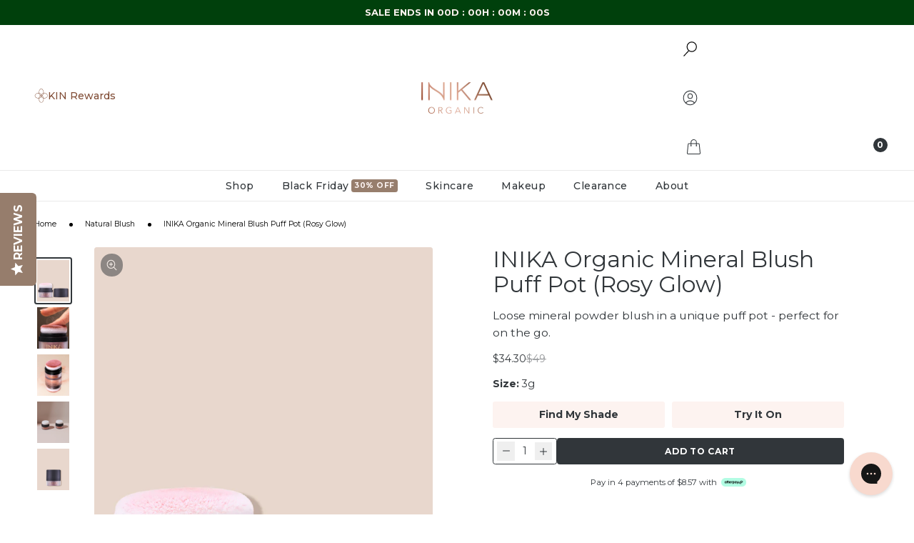

--- FILE ---
content_type: text/css
request_url: https://www.inikaorganic.com/cdn/shop/t/840/assets/swatches.css?v=182524736850919277381764218996
body_size: 1152
content:
.swatch--crimson-new{--swatch-hex: #952531}.swatch--mauve-new{--swatch-hex: #9e575d}.swatch--honey-new{--swatch-hex: #a86054}[data-product-handle=tinted-lip-oil] .swatch--blossom{--swatch-hex: #ca635c}[data-product-handle=tinted-lip-oil] .swatch--cinnamon{--swatch-hex: #814743}[data-product-handle=tinted-lip-oil] .swatch--mulberry{--swatch-hex: #8c4357}.swatch--blush{--swatch-hex: #f67a72}.swatch--peony{--swatch-hex: #e1777b}[data-product-handle=tinted-lip-serum] .swatch--rosewood{--swatch-hex: #b13825}.swatch--plum-pearl{--swatch-hex: #4c3541;--swatch-image: url(//www.inikaorganic.com/cdn/shop/files/swatch-plum-pearl_80x.png?v=736943326260305118)}.swatch--black-sand{--swatch-hex: #464646;--swatch-image: url(//www.inikaorganic.com/cdn/shop/files/swatch-black-sand_80x.png?v=1486527014236556252)}.swatch--lightning{--swatch-hex: #f0eeed}.swatch--industry{--swatch-hex: #7f848e}.swatch--fairy-floss{--swatch-hex: #efc9d8;--swatch-image: url(//www.inikaorganic.com/cdn/shop/files/swatch-fairyfloss_80x.png?137229)}.swatch--platinum{--swatch-hex: #aaa9b3;--swatch-image: url(//www.inikaorganic.com/cdn/shop/files/swatch-platinum_80x.png?137229)}.swatch--midnight{--swatch-hex: #5b6275;--swatch-image: url(//www.inikaorganic.com/cdn/shop/files/swatch-midnight_80x.png?137229)}.swatch--bold{--swatch-hex: #edc9a6}.swatch--brilliant{--swatch-hex: #eab98e}.swatch--daring{--swatch-hex: #c8986b}.swatch--fearless{--swatch-hex: #cd9e7b}.swatch--gratitude{--swatch-hex: #c17e53}.swatch--nourish{--swatch-hex: #cd9d6c}.swatch--purpose{--swatch-hex: #cc8557}.swatch--radiant{--swatch-hex: #a26933}.swatch--spirited{--swatch-hex: #9b624a}.swatch--vivid{--swatch-hex: #824629}.swatch--amber{--swatch-hex: #bc9770;--swatch-image: url(//www.inikaorganic.com/cdn/shop/files/swatch-amber_80x.png?v=13142348521650021757)}.swatch--almond{--swatch-hex: #cba88a;--swatch-image: url(//www.inikaorganic.com/cdn/shop/files/swatch-almond_80x.png?v=17482152265202191788)}.swatch--teak{--swatch-hex: #967e72;--swatch-image: url(//www.inikaorganic.com/cdn/shop/files/swatch-teak_80x.png?v=2218868204203805481)}.swatch--wind{--swatch-hex: #f5e1d6;--swatch-image: url(//www.inikaorganic.com/cdn/shop/files/swatch-wind_80x.png?v=8118711193522253735)}.swatch--sunset{--swatch-hex: #e9cdbd;--swatch-image: url(//www.inikaorganic.com/cdn/shop/files/swatch-sunset_80x.png?v=18230432633573995117)}.swatch--flowers{--swatch-hex: #e8cdbd;--swatch-image: url(//www.inikaorganic.com/cdn/shop/files/swatch-flowers_80x.png?v=2731057491821304449)}.swatch--pink-tickle{--swatch-hex: #d7917e;--swatch-image: url(//www.inikaorganic.com/cdn/shop/files/swatch-pink-tickle_80x.png?v=8571623598474736341)}.swatch--burnt-peach{--swatch-hex: #bb5a4b;--swatch-image: url(//www.inikaorganic.com/cdn/shop/files/swatch-burnt-peach_80x.png?v=7401933362604114073)}.swatch--platinum-steel{--swatch-hex: #4f4f4f;--swatch-image: url(//www.inikaorganic.com/cdn/shop/files/swatch-platinum-steel_80x.png?v=17089433781924212563)}.swatch--purple-platinum{--swatch-hex: #7e7093;--swatch-image: url(//www.inikaorganic.com/cdn/shop/files/swatch-purple-platinum_80x.png?v=11105668267960824709)}.swatch--khaki-desert{--swatch-hex: #babc75;--swatch-image: url(//www.inikaorganic.com/cdn/shop/files/swatch-khaki-desert_80x.png?v=10924631552336064451)}.swatch--after-dark{--swatch-hex: #c94239}.swatch--auburn{--swatch-hex: #b5393b}.swatch--auburn-ambition{--swatch-hex: #ab3434}.swatch--autumn-love{--swatch-hex: #de7c64}.swatch--autumn-plum{--swatch-hex: #88455e}.swatch--beige{--swatch-hex: #d1a382}.swatch--birch{--swatch-hex: #bf9678}.swatch--black,.swatch--black-caviar{--swatch-hex: #000000}.swatch--blonde,.swatch--blonde-bombshell{--swatch-hex: #f3dbcf}.swatch--blooming-nude{--swatch-hex: #a87064}.swatch--blossom{--swatch-hex: #da978a}.swatch--blue{--swatch-hex: #2c4a57}.swatch--blue-steel{--swatch-hex: #8c9bb9}.swatch--blue-topaz{--swatch-hex: #90acba}.swatch--brick-red{--swatch-hex: #5c0e2a}.swatch--brown{--swatch-hex: #6c5648}.swatch--brunette,.swatch--brunette-beauty{--swatch-hex: #7c563f}.swatch--buff{--swatch-hex: #fadbcc}.swatch--burnt-sienna{--swatch-hex: #8c5a54}.swatch--candy{--swatch-hex: #e6b39d}.swatch--cappuccino{--swatch-hex: #a2684d}.swatch--champagne{--swatch-hex: #ffd7bb}.swatch--cherry{--swatch-hex: #82212f}.swatch--cherry-blossom{--swatch-hex: #ff795b}.swatch--chilli-red{--swatch-hex: #d2513f}.swatch--cinnamon{--swatch-hex: #b76861}.swatch--coco{--swatch-hex: #88635e}.swatch--coco-motion{--swatch-hex: #6b5048}.swatch--cocoa{--swatch-hex: #8a655d}.swatch--confidence{--swatch-hex: #9f6738}.swatch--copper-crush{--swatch-hex: #af7c5d}.swatch--coral{--swatch-hex: #e76a6c}.swatch--cosmic{--swatch-hex: #ce6e6c}.swatch--cream{--swatch-hex: #ead1b2}.swatch--dark{--swatch-hex: #a7805f}.swatch--dark-brunette{--swatch-hex: #4d3221}.swatch--dark-cherry{--swatch-hex: #9a5057}.swatch--deep-plum{--swatch-hex: #a75458}.swatch--dewdrop{--swatch-hex: #eec3a1}.swatch--dusk{--swatch-hex: #deb19f}.swatch--dust{--swatch-hex: #ef6c63}.swatch--dusty-rose{--swatch-hex: #b1444b}.swatch--emerald{--swatch-hex: #4c6454}.swatch--espresso{--swatch-hex: #523f39}.swatch--eternal-marine{--swatch-hex: #9399a5}.swatch--flushed{--swatch-hex: #d37b88}.swatch--fortitude{--swatch-hex: #653b2b}.swatch--freedom{--swatch-hex: #caac8a}.swatch--gold{--swatch-hex: #d8cac1}.swatch--gold-dust{--swatch-hex: #d6c192}.swatch--gold-khaki{--swatch-hex: #807850}.swatch--grace{--swatch-hex: #fae5d4}.swatch--graphite{--swatch-hex: #a2a2a2}.swatch--hazelnut{--swatch-hex: #9a7068}.swatch--honey{--swatch-hex: #b88e66}.swatch--honeysuckle{--swatch-hex: #e86c78}.swatch--indigo{--swatch-hex: #003551}.swatch--inspiration{--swatch-hex: #ca9f7c}.swatch--joy{--swatch-hex: #965e39}.swatch--light{--swatch-hex: #f6dec2}.swatch--light-medium{--swatch-hex: #e1a581}.swatch--medium{--swatch-hex: #e8d0b6}.swatch--medium-dark{--swatch-hex: #b88e66}.swatch--morning{--swatch-hex: #f38d7b}.swatch--moroccan-rose{--swatch-hex: #f87b6c}.swatch--mulberry{--swatch-hex: #c98b89}.swatch--naked-kiss{--swatch-hex: #d97e84}.swatch--nude{--swatch-hex: #dbc2a3}.swatch--nude-delight{--swatch-hex: #ca8d72}.swatch--nude-pink{--swatch-hex: #e7918d}.swatch--nurture{--swatch-hex: #e7cdaa}.swatch--nutmeg{--swatch-hex: #b97949}.swatch--orchid-fields{--swatch-hex: #bd4d64}.swatch--patience{--swatch-hex: #dfc19f}.swatch--peach-fetish{--swatch-hex: #ca917f}.swatch--peachy-keen{--swatch-hex: #cc7a76}.swatch--petal{--swatch-hex: #e9c2a1}.swatch--petals{--swatch-hex: #de7382}.swatch--pink-cloud{--swatch-hex: #e2abab}.swatch--pink-fetish{--swatch-hex: #e4c5bd}.swatch--pink-nude{--swatch-hex: #df8887}.swatch--pink-petal{--swatch-hex: #cd8f83}.swatch--poppy{--swatch-hex: #d54e45}.swatch--porcelain{--swatch-hex: #e9cdbf}.swatch--pure-purple{--swatch-hex: #4c2c85}.swatch--purple-minx{--swatch-hex: #875183}.swatch--red-apple{--swatch-hex: #a86357}.swatch--rose{--swatch-hex: #e7938e}.swatch--rose-nude{--swatch-hex: #df786a}.swatch--rose-petal{--swatch-hex: #d56964}.swatch--rosewood{--swatch-hex: #b6676a}.swatch--rosy-glow{--swatch-hex: #a57e75}.swatch--safari{--swatch-hex: #c57263}.swatch--sand{--swatch-hex: #daac75}.swatch--sand-dunes{--swatch-hex: #b57f6b}.swatch--sheer-peach{--swatch-hex: #f4b89b}.swatch--vanilla{--swatch-hex: #e8c99d}.swatch--soft-coral{--swatch-hex: #fda39b}.swatch--spice{--swatch-hex: #dabca0}.swatch--spring-bloom{--swatch-hex: #ce7770}.swatch--starlight{--swatch-hex: #f1c9c7}.swatch--strength{--swatch-hex: #eccfb1}.swatch--sugar-plum{--swatch-hex: #a73e26}.swatch--sunbeam{--swatch-hex: #b25b3b}.swatch--sunkissed{--swatch-hex: #faa377}.swatch--sunlight{--swatch-hex: #bb996d}.swatch--sunloving{--swatch-hex: #a97957}.swatch--tan{--swatch-hex: #a7805f}.swatch--tan-nude{--swatch-hex: #d57d6d}.swatch--tawny{--swatch-hex: #c99566}.swatch--toffee{--swatch-hex: #715b46}.swatch--trust{--swatch-hex: #d9b38e}.swatch--turquoise{--swatch-hex: #73ced9}.swatch--unity{--swatch-hex: #f6dfc0}.swatch--shell{--swatch-hex: #fdd1b6}.swatch--very-light{--swatch-hex: #fae5d4}.swatch--walnut{--swatch-hex: #71513c}.swatch--whisper{--swatch-hex: #beaaa0}.swatch--white-crystal{--swatch-hex: #faf6f5}.swatch--wisdom{--swatch-hex: #8d6649}fieldset.style-swatch .option-item.swatch-oos.swatch--black:before,.card-swatch.swatch-oos.swatch--black:before{background-color:#fffc}fieldset.style-swatch .option-item.swatch-oos.swatch--dark-gray:before,.card-swatch.swatch-oos.swatch--dark-gray:before{background-color:#fffc}
/*# sourceMappingURL=/cdn/shop/t/840/assets/swatches.css.map?v=182524736850919277381764218996 */


--- FILE ---
content_type: application/javascript; charset=utf-8
request_url: https://cdn-widgetsrepository.yotpo.com/v1/loader/tKcMZmxmRk1yWp1rxJWlcg
body_size: 48393
content:

if (typeof (window) !== 'undefined' && window.performance && window.performance.mark) {
  window.performance.mark('yotpo:loader:loaded');
}
var yotpoWidgetsContainer = yotpoWidgetsContainer || { guids: {} };
(function(){
    var guid = "tKcMZmxmRk1yWp1rxJWlcg";
    var loader = {
        loadDep: function (link, onLoad, strategy) {
            var script = document.createElement('script');
            script.onload = onLoad || function(){};
            script.src = link;
            if (strategy === 'defer') {
                script.defer = true;
            } else if (strategy === 'async') {
                script.async = true;
            }
            script.setAttribute("type", "text/javascript");
            script.setAttribute("charset", "utf-8");
            document.head.appendChild(script);
        },
        config: {
            data: {
                guid: guid
            },
            widgets: {
            
                "1213470": {
                    instanceId: "1213470",
                    instanceVersionId: "433384079",
                    templateAssetUrl: "https://cdn-widgetsrepository.yotpo.com/widget-assets/widget-my-rewards/app.v1.4.17-7427.js",
                    cssOverrideAssetUrl: "",
                    customizationCssUrl: "",
                    customizations: {
                      "layout-add-background": "true",
                      "layout-background-color": "#F6F1EE",
                      "logged-in-description-color": "#0F8383",
                      "logged-in-description-font-size": "22",
                      "logged-in-description-text": "{{current_point_balance}} points",
                      "logged-in-description-tier-status-text": "{{current_vip_tier_name}} tier",
                      "logged-in-headline-color": "#000000",
                      "logged-in-headline-font-size": "40",
                      "logged-in-headline-text": "Hi {{first_name}}!",
                      "logged-in-primary-button-cta-type": "redemptionWidget",
                      "logged-in-primary-button-text": "Redeem points",
                      "logged-in-secondary-button-text": "Rewards history",
                      "logged-out-headline-color": "#000000",
                      "logged-out-headline-font-size": "26",
                      "logged-out-headline-text": "How it Works",
                      "primary-button-background-color": "#000000",
                      "primary-button-text-color": "#FFFFFF",
                      "primary-button-type": "rounded_filled_rectangle",
                      "primary-font-name-and-url": "Poppins@600|https://cdn-widgetsrepository.yotpo.com/web-fonts/css/poppins/v1/poppins_600.css",
                      "reward-step-1-displayname": "Step 1",
                      "reward-step-1-settings-description": "Create an account and\nearn 100 points.",
                      "reward-step-1-settings-description-color": "#6C6C6C",
                      "reward-step-1-settings-description-font-size": "16",
                      "reward-step-1-settings-icon": "default",
                      "reward-step-1-settings-icon-color": "#000000",
                      "reward-step-1-settings-title": "Sign up",
                      "reward-step-1-settings-title-color": "#000000",
                      "reward-step-1-settings-title-font-size": "20",
                      "reward-step-2-displayname": "Step 2",
                      "reward-step-2-settings-description": "Earn points every time\nyou shop.",
                      "reward-step-2-settings-description-color": "#6C6C6C",
                      "reward-step-2-settings-description-font-size": "16",
                      "reward-step-2-settings-icon": "default",
                      "reward-step-2-settings-icon-color": "#000000",
                      "reward-step-2-settings-title": "Earn points",
                      "reward-step-2-settings-title-color": "#000000",
                      "reward-step-2-settings-title-font-size": "20",
                      "reward-step-3-displayname": "Step 3",
                      "reward-step-3-settings-description": "Redeem points for\nexclusive rewards.",
                      "reward-step-3-settings-description-color": "#6C6C6C",
                      "reward-step-3-settings-description-font-size": "16",
                      "reward-step-3-settings-icon": "default",
                      "reward-step-3-settings-icon-color": "#000000",
                      "reward-step-3-settings-title": "Redeem points",
                      "reward-step-3-settings-title-color": "#000000",
                      "reward-step-3-settings-title-font-size": "20",
                      "rewards-history-approved-text": "Approved",
                      "rewards-history-background-color": "rgba(0,0,0,0.79)",
                      "rewards-history-headline-color": "#000000",
                      "rewards-history-headline-font-size": "26",
                      "rewards-history-headline-text": "Rewards History",
                      "rewards-history-pending-text": "Pending",
                      "rewards-history-refunded-text": "Refunded",
                      "rewards-history-reversed-text": "Reversed",
                      "rewards-history-table-action-col-text": "Action",
                      "rewards-history-table-date-col-text": "Date",
                      "rewards-history-table-expiration-col-text": "Points expire on",
                      "rewards-history-table-points-col-text": "Points",
                      "rewards-history-table-status-col-text": "Status",
                      "rewards-history-table-store-col-text": "Store",
                      "secondary-button-background-color": "#000000",
                      "secondary-button-text-color": "#000000",
                      "secondary-button-type": "rounded_rectangle",
                      "secondary-font-name-and-url": "Poppins@400|https://cdn-widgetsrepository.yotpo.com/web-fonts/css/poppins/v1/poppins_400.css",
                      "show-logged-in-description-points-balance": true,
                      "show-logged-in-description-tier-status": true,
                      "view-grid-points-column-color": "#0F8383",
                      "view-grid-rectangular-background-color": "#F6F1EE",
                      "view-grid-type": "border"
                    },
                    staticContent: {
                      "cssEditorEnabled": true,
                      "currency": "AUD",
                      "isHidden": false,
                      "isMultiCurrencyEnabled": false,
                      "isMultiStoreMerchant": false,
                      "isOptInFlowEnabled": true,
                      "isShopifyNewAccountsVersion": true,
                      "isVipTiersEnabled": true,
                      "merchantId": "230648",
                      "platformName": "shopify",
                      "storeId": "cGXfriPGyIVa2FWNJKdSku0Yii5ZRGz7R5JN7LcH"
                    },
                    className: "MyRewardsWidget",
                    dependencyGroupId: 2
                },
            
                "1213469": {
                    instanceId: "1213469",
                    instanceVersionId: "433288963",
                    templateAssetUrl: "https://cdn-widgetsrepository.yotpo.com/widget-assets/widget-referral-share/app.v0.5.8-7424.js",
                    cssOverrideAssetUrl: "",
                    customizationCssUrl: "",
                    customizations: {
                      "background-color": "#F6F1EE",
                      "customer-email-view-button-text": "Next",
                      "customer-email-view-description-discount-discount": "Give your friends {{friend_reward}} their first purchase of {{min_spent}}, and get {{customer_reward}} for each successful referral.",
                      "customer-email-view-description-discount-nothing": "Give your friends {{friend_reward}} their first purchase of {{min_spent}}.",
                      "customer-email-view-description-discount-points": "Give your friends {{friend_reward}} their first purchase of {{min_spent}}, and get {{customer_reward}} points for each successful referral.",
                      "customer-email-view-description-nothing-discount": "Get {{customer_reward}} for each successful referral.",
                      "customer-email-view-description-nothing-nothing": "Refer a friend.",
                      "customer-email-view-description-nothing-points": "Get {{customer_reward}} points for each successful referral.",
                      "customer-email-view-description-points-discount": "Give your friends {{friend_reward}} points, and get {{customer_reward}} for each successful referral.",
                      "customer-email-view-description-points-nothing": "Give your friends {{friend_reward}} points.",
                      "customer-email-view-description-points-points": "Give your friends {{friend_reward}} points, and get {{customer_reward}} points for each successful referral.",
                      "customer-email-view-header": "Refer a Friend",
                      "customer-email-view-input-placeholder": "Your email address",
                      "customer-email-view-title-discount-discount": "GIVE {{friend_reward}}, GET {{customer_reward}}",
                      "customer-email-view-title-discount-nothing": "GIVE {{friend_reward}}, REFER A FRIEND",
                      "customer-email-view-title-discount-points": "GIVE {{friend_reward}}, GET {{customer_reward}} POINTS",
                      "customer-email-view-title-nothing-discount": "REFER A FRIEND, GET {{customer_reward}} FOR REFERRALS",
                      "customer-email-view-title-nothing-nothing": "REFER A FRIEND",
                      "customer-email-view-title-nothing-points": "REFER A FRIEND, GET {{customer_reward}} POINTS FOR REFERRALS",
                      "customer-email-view-title-points-discount": "GIVE {{friend_reward}} POINTS, GET {{customer_reward}}",
                      "customer-email-view-title-points-nothing": "GIVE {{friend_reward}} POINTS, REFER A FRIEND",
                      "customer-email-view-title-points-points": "GIVE {{friend_reward}} POINTS, GET {{customer_reward}} POINTS",
                      "customer-name-view-input-placeholder": "Your name",
                      "default-toggle": true,
                      "description-color": "#6C6C6C",
                      "description-font-size": "16px",
                      "desktop-background-image-url": "https://cdn-widget-assets.yotpo.com/ReferralShareWidget/assets/0.1.1/assets/background-image.jpg",
                      "disabled-referral-code-error": "Looks like your referral link was deactivated",
                      "email-fill-color": "#F6F1EE",
                      "email-input-type": "rounded_rectangle",
                      "email-outline-color": "#000000",
                      "email-text-color": "#000000",
                      "final-view-button-text": "Refer more friends",
                      "final-view-description": "Remind your friends to check their email",
                      "final-view-error-description": "We were unable to share the referral link. Go back to the previous step to try again.",
                      "final-view-error-text": "Back",
                      "final-view-error-title": "Something went wrong",
                      "final-view-title": "Thank you for referring!",
                      "fonts-primary-font-name-and-url": "Poppins@600|https://cdn-widgetsrepository.yotpo.com/web-fonts/css/poppins/v1/poppins_600.css",
                      "fonts-secondary-font-name-and-url": "Poppins@400|https://cdn-widgetsrepository.yotpo.com/web-fonts/css/poppins/v1/poppins_400.css",
                      "header-color": "#000000",
                      "header-font-size": "16px",
                      "login-view-description-discount-discount": "Give your friends {{friend_reward}} their first purchase of {{min_spent}}, and get {{customer_reward}} for each successful referral.",
                      "login-view-description-discount-nothing": "Give your friends {{friend_reward}} their first purchase of {{min_spent}}.",
                      "login-view-description-discount-points": "Give your friends {{friend_reward}} their first purchase of {{min_spent}}, and get {{customer_reward}} points for each successful referral.",
                      "login-view-description-nothing-discount": "Get {{customer_reward}} for each successful referral.",
                      "login-view-description-nothing-nothing": "Refer a friend.",
                      "login-view-description-nothing-points": "Get {{customer_reward}} points for each successful referral.",
                      "login-view-description-points-discount": "Give your friends {{friend_reward}} points, and get {{customer_reward}} for each successful referral.",
                      "login-view-description-points-nothing": "Give your friends {{friend_reward}} points.",
                      "login-view-description-points-points": "Give your friends {{friend_reward}} points, and get {{customer_reward}} points for each successful referral.",
                      "login-view-header": "Refer a Friend",
                      "login-view-log-in-button-text": "Log in",
                      "login-view-sign-up-button-text": "Join now",
                      "login-view-title-discount-discount": "GIVE {{friend_reward}}, GET {{customer_reward}}",
                      "login-view-title-discount-nothing": "GIVE {{friend_reward}}, REFER A FRIEND",
                      "login-view-title-discount-points": "GIVE {{friend_reward}}, GET {{customer_reward}} POINTS",
                      "login-view-title-nothing-discount": "REFER A FRIEND, GET {{customer_reward}} FOR REFERRALS",
                      "login-view-title-nothing-nothing": "REFER A FRIEND",
                      "login-view-title-nothing-points": "REFER A FRIEND, GET {{customer_reward}} POINTS FOR REFERRALS",
                      "login-view-title-points-discount": "GIVE {{friend_reward}} POINTS, GET {{customer_reward}}",
                      "login-view-title-points-nothing": "GIVE {{friend_reward}} POINTS, REFER A FRIEND",
                      "login-view-title-points-points": "GIVE {{friend_reward}} POINTS, GET {{customer_reward}} POINTS",
                      "main-share-option-desktop": "main_share_copy_link",
                      "main-share-option-mobile": "main_share_sms",
                      "mobile-background-image-url": "https://cdn-widget-assets.yotpo.com/ReferralShareWidget/assets/0.1.1/assets/background-image-mobile.jpg",
                      "more-share-ways-text": "MORE WAYS TO SHARE",
                      "primary-button-background-color": "#0F8383",
                      "primary-button-font-size": "16px",
                      "primary-button-size": "standard",
                      "primary-button-text-color": "#FFFFFF",
                      "primary-button-type": "rounded_filled_rectangle",
                      "reduced-picture": true,
                      "referral-history-completed-points-text": "{{points}} POINTS",
                      "referral-history-completed-status-type": "text",
                      "referral-history-confirmed-status": "Completed",
                      "referral-history-pending-status": "Pending",
                      "referral-history-redeem-text": "You can redeem your points for a reward, or apply your reward code at checkout.",
                      "referral-history-sumup-line-points-text": "{{points}} POINTS",
                      "referral-history-sumup-line-text": "Your Rewards",
                      "referral-views-button-text": "Next",
                      "referral-views-copy-link-button-text": "Copy link",
                      "referral-views-description-discount-discount": "Give your friends {{friend_reward}} their first purchase of {{min_spent}}, and get {{customer_reward}} for each successful referral.",
                      "referral-views-description-discount-nothing": "Give your friends {{friend_reward}} their first purchase of {{min_spent}}.",
                      "referral-views-description-discount-points": "Give your friends {{friend_reward}} their first purchase of {{min_spent}}, and get {{customer_reward}} points for each successful referral.",
                      "referral-views-description-nothing-discount": "Get {{customer_reward}} for each successful referral.",
                      "referral-views-description-nothing-nothing": "Refer a friend.",
                      "referral-views-description-nothing-points": "Get {{customer_reward}} points for each successful referral.",
                      "referral-views-description-points-discount": "Give your friends {{friend_reward}} points, and get {{customer_reward}} for each successful referral.",
                      "referral-views-description-points-nothing": "Give your friends {{friend_reward}} points.",
                      "referral-views-description-points-points": "Give your friends {{friend_reward}} points, and get {{customer_reward}} points for each successful referral.",
                      "referral-views-email-share-body": "How does a discount off your first order at {{company_name}} sound? Use the link below and once you've shopped, I'll get a reward too.\n{{referral_link}}",
                      "referral-views-email-share-subject": "Discount to a Store You'll Love!",
                      "referral-views-email-share-type": "personal_email",
                      "referral-views-friends-input-placeholder": "Friend’s email address",
                      "referral-views-header": "Refer a Friend",
                      "referral-views-personal-email-button-text": "Share via email",
                      "referral-views-sms-button-text": "Share via SMS",
                      "referral-views-title-discount-discount": "GIVE {{friend_reward}}, GET {{customer_reward}}",
                      "referral-views-title-discount-nothing": "GIVE {{friend_reward}}, REFER A FRIEND",
                      "referral-views-title-discount-points": "GIVE {{friend_reward}}, GET {{customer_reward}} POINTS",
                      "referral-views-title-nothing-discount": "REFER A FRIEND, GET {{customer_reward}} FOR REFERRALS",
                      "referral-views-title-nothing-nothing": "REFER A FRIEND",
                      "referral-views-title-nothing-points": "REFER A FRIEND, GET {{customer_reward}} POINTS FOR REFERRALS",
                      "referral-views-title-points-discount": "GIVE {{friend_reward}} POINTS, GET {{customer_reward}}",
                      "referral-views-title-points-nothing": "GIVE {{friend_reward}} POINTS, REFER A FRIEND",
                      "referral-views-title-points-points": "GIVE {{friend_reward}} POINTS, GET {{customer_reward}} POINTS",
                      "referral-views-whatsapp-button-text": "Share via WhatsApp",
                      "secondary-button-background-color": "#0F8383",
                      "secondary-button-text-color": "#0F8383",
                      "secondary-button-type": "rounded_rectangle",
                      "share-allow-copy-link": true,
                      "share-allow-email": true,
                      "share-allow-sms": true,
                      "share-allow-whatsapp": true,
                      "share-headline-text-color": "#6C6C6C",
                      "share-icons-color": "black",
                      "share-settings-copyLink": true,
                      "share-settings-default-checkbox": true,
                      "share-settings-default-mobile-checkbox": true,
                      "share-settings-email": true,
                      "share-settings-mobile-copyLink": true,
                      "share-settings-mobile-email": true,
                      "share-settings-mobile-sms": true,
                      "share-settings-mobile-whatsapp": true,
                      "share-settings-whatsapp": true,
                      "share-sms-message": "I love {{company_name}}! Shop through my link to get a reward {{referral_link}}",
                      "share-whatsapp-message": "I love {{company_name}}! Shop through my link to get a reward {{referral_link}}",
                      "tab-size": "small",
                      "tab-type": "lower_line",
                      "tab-view-primary-tab-text": "Refer a Friend",
                      "tab-view-secondary-tab-text": "Your Referrals",
                      "tile-color": "#F6F1EE",
                      "title-color": "#000000",
                      "title-font-size": "26px",
                      "view-exit-intent-enabled": false,
                      "view-exit-intent-mobile-timeout-ms": 10000,
                      "view-is-popup": false,
                      "view-layout": "left",
                      "view-popup-delay-ms": 0,
                      "view-show-customer-name": false,
                      "view-show-popup-on-exit": false,
                      "view-show-referral-history": false,
                      "view-table-rectangular-dark-pending-color": "rgba( 0, 0, 0, 0.6 )",
                      "view-table-rectangular-light-pending-color": "#FFFFFF",
                      "view-table-selected-color": "#0F8383",
                      "view-table-theme": "dark",
                      "view-table-type": "lines"
                    },
                    staticContent: {
                      "advocateLoggedInRequirement": true,
                      "advocateRewardType": "POINTS",
                      "companyName": "INIKA Organic Australia",
                      "cssEditorEnabled": true,
                      "currency": "AUD",
                      "friendRewardType": "REWARD_OPTION",
                      "hasPrimaryFontsFeature": true,
                      "isFreeMerchant": false,
                      "isHidden": false,
                      "isMultiCurrencyEnabled": false,
                      "merchantId": "230648",
                      "migrateTabColorToBackground": true,
                      "platformName": "shopify",
                      "referralHistoryEnabled": true,
                      "referralHost": "http://rwrd.io",
                      "storeId": "cGXfriPGyIVa2FWNJKdSku0Yii5ZRGz7R5JN7LcH"
                    },
                    className: "ReferralShareWidget",
                    dependencyGroupId: null
                },
            
                "1213468": {
                    instanceId: "1213468",
                    instanceVersionId: "433309488",
                    templateAssetUrl: "https://cdn-widgetsrepository.yotpo.com/widget-assets/widget-vip-tiers/app.v2.4.3-7425.js",
                    cssOverrideAssetUrl: "",
                    customizationCssUrl: "",
                    customizations: {
                      "background-color": "#FFFFFF",
                      "background-enabled": "true",
                      "benefits-font-size": "14px",
                      "benefits-icon-color": "#89BABA",
                      "benefits-icon-type": "default",
                      "benefits-text-color": "#000000",
                      "card-background-border-color": "#BCBCBC",
                      "card-background-color": "#FFFFFF",
                      "card-background-shadow": "false",
                      "card-separator-color": "#BCBCBC",
                      "card-separator-enabled": "false",
                      "current-status-bg-color": "#D2E3E3",
                      "current-status-text-color": "#000000",
                      "current-tier-border-color": "#000000",
                      "grid-lines-color": "#ACB5D4",
                      "headline-font-size": "26px",
                      "headline-text-color": "#000000",
                      "layout": "card",
                      "primary-font-name-and-url": "Poppins@600|https://cdn-widgetsrepository.yotpo.com/web-fonts/css/poppins/v1/poppins_600.css",
                      "progress-bar-current-status": "{{amount_spent}} Spent",
                      "progress-bar-enabled": "false",
                      "progress-bar-headline-font-size": "14px",
                      "progress-bar-primary-color": "#000000",
                      "progress-bar-secondary-color": "#0F8383",
                      "progress-bar-summary-current": "You have {{current_vip_tier_name}} through the next earning period.",
                      "progress-bar-summary-font-size": "14px",
                      "progress-bar-summary-maintain": "Spend {{spend_needed}} by {{tier_expiration_date}} to maintain {{current_vip_tier_name}}",
                      "progress-bar-summary-next": "Spend {{spend_needed}} to unlock {{next_vip_tier_name}}.",
                      "progress-bar-tier-status": "Tier status",
                      "progress-bar-you": "YOU",
                      "secondary-font-name-and-url": "Poppins@400|https://cdn-widgetsrepository.yotpo.com/web-fonts/css/poppins/v1/poppins_400.css",
                      "selected-extensions": [
                        "33863",
                        "33864",
                        "33865"
                      ],
                      "show-less-text": "- See less",
                      "show-more-text": "+ See more",
                      "tier-spacing": "small",
                      "tiers-33863-design-header-bg-color": "#FFFFFF",
                      "tiers-33863-design-icon-fill-color": "#0F8383",
                      "tiers-33863-design-icon-type": "default",
                      "tiers-33863-design-icon-url": "",
                      "tiers-33863-design-include-header-bg": "false",
                      "tiers-33863-design-name-font-size": "20px",
                      "tiers-33863-design-name-text-color": "#000000",
                      "tiers-33863-design-threshold-font-size": "16px",
                      "tiers-33863-design-threshold-text-color": "#6C6C6C",
                      "tiers-33863-text-benefits": "Benefit 1||Benefit 2||Benefit 3",
                      "tiers-33863-text-name": "Kind",
                      "tiers-33863-text-rank": 1,
                      "tiers-33863-text-threshold": "",
                      "tiers-33864-design-header-bg-color": "#FFFFFF",
                      "tiers-33864-design-icon-fill-color": "#0F8383",
                      "tiers-33864-design-icon-type": "default",
                      "tiers-33864-design-icon-url": "",
                      "tiers-33864-design-include-header-bg": "false",
                      "tiers-33864-design-name-font-size": "20px",
                      "tiers-33864-design-name-text-color": "#000000",
                      "tiers-33864-design-threshold-font-size": "16px",
                      "tiers-33864-design-threshold-text-color": "#6C6C6C",
                      "tiers-33864-text-benefits": "Benefit 1||Benefit 2||Benefit 3",
                      "tiers-33864-text-name": "Kinder",
                      "tiers-33864-text-rank": 2,
                      "tiers-33864-text-threshold": "Spend {{amount_spent}}",
                      "tiers-33865-design-header-bg-color": "#FFFFFF",
                      "tiers-33865-design-icon-fill-color": "#0F8383",
                      "tiers-33865-design-icon-type": "default",
                      "tiers-33865-design-icon-url": "",
                      "tiers-33865-design-include-header-bg": "false",
                      "tiers-33865-design-name-font-size": "20px",
                      "tiers-33865-design-name-text-color": "#000000",
                      "tiers-33865-design-threshold-font-size": "16px",
                      "tiers-33865-design-threshold-text-color": "#6C6C6C",
                      "tiers-33865-text-benefits": "Benefit 1||Benefit 2||Benefit 3",
                      "tiers-33865-text-name": "Kindest",
                      "tiers-33865-text-rank": 3,
                      "tiers-33865-text-threshold": "Spend {{amount_spent}}",
                      "widget-headline": "VIPs Earn Even More"
                    },
                    staticContent: {
                      "cssEditorEnabled": true,
                      "currency": "AUD",
                      "isHidden": false,
                      "isMultiCurrencyEnabled": false,
                      "merchantId": "230648",
                      "platformName": "shopify",
                      "storeId": "cGXfriPGyIVa2FWNJKdSku0Yii5ZRGz7R5JN7LcH"
                    },
                    className: "VipTiersWidget",
                    dependencyGroupId: 2
                },
            
                "1213467": {
                    instanceId: "1213467",
                    instanceVersionId: "433246124",
                    templateAssetUrl: "https://cdn-widgetsrepository.yotpo.com/widget-assets/widget-hero-section/app.v1.8.0-7422.js",
                    cssOverrideAssetUrl: "",
                    customizationCssUrl: "",
                    customizations: {
                      "background-image-url": "https://cdn-widget-assets.yotpo.com/widget-hero-section/customizations/defaults/background-image.jpg?v=1",
                      "description-color": "#000000",
                      "description-font-size": "16",
                      "description-text-logged-in": "As a member, you'll earn points and exclusive rewards every time you shop.",
                      "description-text-logged-out": "Become a member and earn points and exclusive rewards every time you shop.",
                      "headline-color": "#000000",
                      "headline-font-size": "26",
                      "headline-text-logged-in": "Welcome to the club",
                      "headline-text-logged-in-non-member": "You’re a step away from rewards!",
                      "headline-text-logged-out": "Join the club",
                      "login-button-color": "#000000",
                      "login-button-text": "Log in",
                      "login-button-text-color": "#000000",
                      "login-button-type": "rounded_rectangle",
                      "member-optin-disclaimer": "To customize the disclaimer and button asking non-members to join your program, go to \u003cb\u003ePage Settings.\u003c/b\u003e",
                      "mobile-background-image-url": "https://cdn-widget-assets.yotpo.com/widget-hero-section/customizations/defaults/background-image-mobile.jpg",
                      "mode-is-page-settings": false,
                      "primary-font-name-and-url": "Poppins@600|https://cdn-widgetsrepository.yotpo.com/web-fonts/css/poppins/v1/poppins_600.css",
                      "register-button-color": "#000000",
                      "register-button-text": "Join now",
                      "register-button-text-color": "#ffffff",
                      "register-button-type": "rounded_filled_rectangle",
                      "reward-opt-in-join-now-button-label": "Complete program signup",
                      "rewards-disclaimer-text": "I agree to the program’s [terms](http://example.net/terms) and [privacy policy](http://example.net/privacy-policy)",
                      "rewards-disclaimer-text-color": "#00000",
                      "rewards-disclaimer-text-size": "12px",
                      "rewards-disclaimer-type": "no-disclaimer",
                      "secondary-font-name-and-url": "Poppins@400|https://cdn-widgetsrepository.yotpo.com/web-fonts/css/poppins/v1/poppins_400.css",
                      "text-background-color": "#D2E3E3",
                      "text-background-show-on-desktop": "true",
                      "text-background-show-on-mobile": "true",
                      "view-layout": "left-layout"
                    },
                    staticContent: {
                      "cssEditorEnabled": true,
                      "isHidden": false,
                      "isOptInFlowEnabled": true,
                      "isShopifyNewAccountsVersion": true,
                      "merchantId": "230648",
                      "platformName": "shopify",
                      "storeId": "cGXfriPGyIVa2FWNJKdSku0Yii5ZRGz7R5JN7LcH",
                      "storeLoginUrl": "//tbn-inika-au.myshopify.com/account/login",
                      "storeRegistrationUrl": "//tbn-inika-au.myshopify.com/account/register"
                    },
                    className: "HeroSectionWidget",
                    dependencyGroupId: 2
                },
            
                "1213466": {
                    instanceId: "1213466",
                    instanceVersionId: "423098546",
                    templateAssetUrl: "https://cdn-widgetsrepository.yotpo.com/widget-assets/widget-visual-redemption/app.v1.1.5-7351.js",
                    cssOverrideAssetUrl: "",
                    customizationCssUrl: "",
                    customizations: {
                      "description-color": "#6C6C6C",
                      "description-font-size": "16",
                      "headline-color": "#000000",
                      "headline-font-size": "26",
                      "layout-background-color": "#F6F1EE",
                      "primary-font-name-and-url": "Poppins@600|https://cdn-widgetsrepository.yotpo.com/web-fonts/css/poppins/v1/poppins_600.css",
                      "redemption-1-displayname": "Tile 1",
                      "redemption-1-settings-cost": "0 points",
                      "redemption-1-settings-cost-color": "#6C6C6C",
                      "redemption-1-settings-cost-font-size": "16",
                      "redemption-1-settings-frame-color": "#BCBCBC",
                      "redemption-1-settings-reward": "$0 off",
                      "redemption-1-settings-reward-color": "#000000",
                      "redemption-1-settings-reward-font-size": "20",
                      "redemption-2-displayname": "Tile 2",
                      "redemption-2-settings-cost": "0 points",
                      "redemption-2-settings-cost-color": "#6C6C6C",
                      "redemption-2-settings-cost-font-size": "16",
                      "redemption-2-settings-frame-color": "#BCBCBC",
                      "redemption-2-settings-reward": "$0 off",
                      "redemption-2-settings-reward-color": "#000000",
                      "redemption-2-settings-reward-font-size": "20",
                      "redemption-3-displayname": "Tile 3",
                      "redemption-3-settings-cost": "0 points",
                      "redemption-3-settings-cost-color": "#6C6C6C",
                      "redemption-3-settings-cost-font-size": "16",
                      "redemption-3-settings-frame-color": "#BCBCBC",
                      "redemption-3-settings-reward": "$0 off",
                      "redemption-3-settings-reward-color": "#000000",
                      "redemption-3-settings-reward-font-size": "20",
                      "rule-color": "#000000",
                      "rule-dots-color": "#6C6C6C",
                      "rule-font-size": "16",
                      "secondary-font-name-and-url": "Poppins@400|https://cdn-widgetsrepository.yotpo.com/web-fonts/css/poppins/v1/poppins_400.css",
                      "selected-extensions": [
                        "1",
                        "2",
                        "3"
                      ],
                      "view-layout": "full-layout",
                      "visual-redemption-description": "Redeeming your points is easy! Just log in, and choose an eligible reward at checkout.",
                      "visual-redemption-headline": "How to Use Your Points",
                      "visual-redemption-rule": "100 points equals $1"
                    },
                    staticContent: {
                      "cssEditorEnabled": true,
                      "currency": "AUD",
                      "isHidden": false,
                      "isMultiCurrencyEnabled": false,
                      "isShopifyNewAccountsVersion": true,
                      "platformName": "shopify",
                      "storeId": "cGXfriPGyIVa2FWNJKdSku0Yii5ZRGz7R5JN7LcH"
                    },
                    className: "VisualRedemptionWidget",
                    dependencyGroupId: 2
                },
            
                "1213465": {
                    instanceId: "1213465",
                    instanceVersionId: "432526479",
                    templateAssetUrl: "https://cdn-widgetsrepository.yotpo.com/widget-assets/widget-loyalty-campaigns/app.v1.2.14-7418.js",
                    cssOverrideAssetUrl: "",
                    customizationCssUrl: "",
                    customizations: {
                      "campaign-description-font-color": "#6C6C6C",
                      "campaign-description-size": "16px",
                      "campaign-item-1629246-background-color": "transparent",
                      "campaign-item-1629246-background-image-color-overlay": "rgba(0, 0, 0, .4)",
                      "campaign-item-1629246-background-type": "color",
                      "campaign-item-1629246-border-color": "#BCBCBC",
                      "campaign-item-1629246-description-font-color": "#6c6c6c",
                      "campaign-item-1629246-description-font-size": "16",
                      "campaign-item-1629246-exclude_audience_ids": null,
                      "campaign-item-1629246-exclude_audience_names": [],
                      "campaign-item-1629246-hover-view-tile-message": "Earn 1 point for every $1 spent",
                      "campaign-item-1629246-icon-color": "#60a3a3",
                      "campaign-item-1629246-icon-type": "defaultIcon",
                      "campaign-item-1629246-include_audience_ids": "1",
                      "campaign-item-1629246-include_audience_names": [
                        "All customers"
                      ],
                      "campaign-item-1629246-special-reward-enabled": "false",
                      "campaign-item-1629246-special-reward-headline-background-color": "#D2E3E3",
                      "campaign-item-1629246-special-reward-headline-text": "Just for you!",
                      "campaign-item-1629246-special-reward-headline-title-font-color": "#000000",
                      "campaign-item-1629246-special-reward-headline-title-font-size": "12",
                      "campaign-item-1629246-special-reward-tile-border-color": "#000000",
                      "campaign-item-1629246-tile-description": "Make a purchase",
                      "campaign-item-1629246-tile-reward": "1 point for every $1 spent",
                      "campaign-item-1629246-title-font-color": "#000000",
                      "campaign-item-1629246-title-font-size": "18",
                      "campaign-item-1629246-type": "PointsForPurchasesCampaign",
                      "campaign-item-1629739-action-tile-action-text": "Follow us",
                      "campaign-item-1629739-action-tile-title": "Earn 10 points when you follow us on Instagram",
                      "campaign-item-1629739-background-color": "transparent",
                      "campaign-item-1629739-background-image-color-overlay": "rgba(0, 0, 0, .4)",
                      "campaign-item-1629739-background-type": "color",
                      "campaign-item-1629739-border-color": "#BCBCBC",
                      "campaign-item-1629739-description-font-color": "#6c6c6c",
                      "campaign-item-1629739-description-font-size": "16",
                      "campaign-item-1629739-exclude_audience_ids": null,
                      "campaign-item-1629739-exclude_audience_names": [],
                      "campaign-item-1629739-icon-color": "#60a3a3",
                      "campaign-item-1629739-icon-type": "defaultIcon",
                      "campaign-item-1629739-include_audience_ids": "1",
                      "campaign-item-1629739-include_audience_names": [
                        "All customers"
                      ],
                      "campaign-item-1629739-special-reward-enabled": "false",
                      "campaign-item-1629739-special-reward-headline-background-color": "#D2E3E3",
                      "campaign-item-1629739-special-reward-headline-text": "Just for you!",
                      "campaign-item-1629739-special-reward-headline-title-font-color": "#000000",
                      "campaign-item-1629739-special-reward-headline-title-font-size": "12",
                      "campaign-item-1629739-special-reward-tile-border-color": "#000000",
                      "campaign-item-1629739-tile-description": "Follow us on Instagram",
                      "campaign-item-1629739-tile-reward": "10 points",
                      "campaign-item-1629739-title-font-color": "#000000",
                      "campaign-item-1629739-title-font-size": "18",
                      "campaign-item-1629739-type": "InstagramFollowCampaign",
                      "campaign-item-1629740-action-tile-action-text": "Visit Page",
                      "campaign-item-1629740-action-tile-title": "Earn 10 points when you visit our page",
                      "campaign-item-1629740-background-color": "transparent",
                      "campaign-item-1629740-background-image-color-overlay": "rgba(0, 0, 0, .4)",
                      "campaign-item-1629740-background-type": "color",
                      "campaign-item-1629740-border-color": "#BCBCBC",
                      "campaign-item-1629740-description-font-color": "#6c6c6c",
                      "campaign-item-1629740-description-font-size": "16",
                      "campaign-item-1629740-exclude_audience_ids": null,
                      "campaign-item-1629740-exclude_audience_names": [],
                      "campaign-item-1629740-icon-color": "#60a3a3",
                      "campaign-item-1629740-icon-type": "defaultIcon",
                      "campaign-item-1629740-include_audience_ids": "1",
                      "campaign-item-1629740-include_audience_names": [
                        "All customers"
                      ],
                      "campaign-item-1629740-special-reward-enabled": "false",
                      "campaign-item-1629740-special-reward-headline-background-color": "#D2E3E3",
                      "campaign-item-1629740-special-reward-headline-text": "Just for you!",
                      "campaign-item-1629740-special-reward-headline-title-font-color": "#000000",
                      "campaign-item-1629740-special-reward-headline-title-font-size": "12",
                      "campaign-item-1629740-special-reward-tile-border-color": "#000000",
                      "campaign-item-1629740-tile-description": "Follow on Facebook",
                      "campaign-item-1629740-tile-reward": "10 points",
                      "campaign-item-1629740-title-font-color": "#000000",
                      "campaign-item-1629740-title-font-size": "18",
                      "campaign-item-1629740-type": "FacebookPageVisitCampaign",
                      "campaign-item-1629741-action-tile-action-text": "Visit Page",
                      "campaign-item-1629741-action-tile-title": "Earn 10 points when you visit our page",
                      "campaign-item-1629741-background-color": "transparent",
                      "campaign-item-1629741-background-image-color-overlay": "rgba(0, 0, 0, .4)",
                      "campaign-item-1629741-background-type": "color",
                      "campaign-item-1629741-border-color": "#BCBCBC",
                      "campaign-item-1629741-description-font-color": "#6c6c6c",
                      "campaign-item-1629741-description-font-size": "16",
                      "campaign-item-1629741-exclude_audience_ids": null,
                      "campaign-item-1629741-exclude_audience_names": [],
                      "campaign-item-1629741-icon-color": "#60a3a3",
                      "campaign-item-1629741-icon-type": "defaultIcon",
                      "campaign-item-1629741-include_audience_ids": "1",
                      "campaign-item-1629741-include_audience_names": [
                        "All customers"
                      ],
                      "campaign-item-1629741-special-reward-enabled": "false",
                      "campaign-item-1629741-special-reward-headline-background-color": "#D2E3E3",
                      "campaign-item-1629741-special-reward-headline-text": "Just for you!",
                      "campaign-item-1629741-special-reward-headline-title-font-color": "#000000",
                      "campaign-item-1629741-special-reward-headline-title-font-size": "12",
                      "campaign-item-1629741-special-reward-tile-border-color": "#000000",
                      "campaign-item-1629741-tile-description": "Follow on TikTok",
                      "campaign-item-1629741-tile-reward": "10 points",
                      "campaign-item-1629741-title-font-color": "#000000",
                      "campaign-item-1629741-title-font-size": "18",
                      "campaign-item-1629741-type": "FacebookPageVisitCampaign",
                      "campaign-item-1629742-action-tile-ask-year": "true",
                      "campaign-item-1629742-action-tile-birthday-required-field-message": "This field is required",
                      "campaign-item-1629742-action-tile-birthday-thank-you-message": "Thanks! We're looking forward to helping you celebrate :)",
                      "campaign-item-1629742-action-tile-european-date-format": "false",
                      "campaign-item-1629742-action-tile-message-text": "If your birthday is within the next 30 days, your reward will be granted in delay, up to 30 days.",
                      "campaign-item-1629742-action-tile-month-names": "January,February,March,April,May,June,July,August,September,October,November,December",
                      "campaign-item-1629742-action-tile-title": "Earn $10 off on your birthday",
                      "campaign-item-1629742-background-color": "transparent",
                      "campaign-item-1629742-background-image-color-overlay": "rgba(0, 0, 0, .4)",
                      "campaign-item-1629742-background-type": "color",
                      "campaign-item-1629742-border-color": "#BCBCBC",
                      "campaign-item-1629742-description-font-color": "#6c6c6c",
                      "campaign-item-1629742-description-font-size": "16",
                      "campaign-item-1629742-exclude_audience_ids": null,
                      "campaign-item-1629742-exclude_audience_names": [],
                      "campaign-item-1629742-icon-color": "#60a3a3",
                      "campaign-item-1629742-icon-type": "defaultIcon",
                      "campaign-item-1629742-include_audience_ids": "1",
                      "campaign-item-1629742-include_audience_names": [
                        "All customers"
                      ],
                      "campaign-item-1629742-special-reward-enabled": "false",
                      "campaign-item-1629742-special-reward-headline-background-color": "#D2E3E3",
                      "campaign-item-1629742-special-reward-headline-text": "Just for you!",
                      "campaign-item-1629742-special-reward-headline-title-font-color": "#000000",
                      "campaign-item-1629742-special-reward-headline-title-font-size": "12",
                      "campaign-item-1629742-special-reward-tile-border-color": "#000000",
                      "campaign-item-1629742-tile-description": "Birthday reward",
                      "campaign-item-1629742-tile-reward": "$10 off",
                      "campaign-item-1629742-title-font-color": "#000000",
                      "campaign-item-1629742-title-font-size": "18",
                      "campaign-item-1629742-type": "BirthdayCampaign",
                      "campaign-item-1629743-action-tile-ask-year": "true",
                      "campaign-item-1629743-action-tile-birthday-required-field-message": "This field is required",
                      "campaign-item-1629743-action-tile-birthday-thank-you-message": "Thanks! We're looking forward to helping you celebrate :)",
                      "campaign-item-1629743-action-tile-european-date-format": "false",
                      "campaign-item-1629743-action-tile-message-text": "",
                      "campaign-item-1629743-action-tile-month-names": "January,February,March,April,May,June,July,August,September,October,November,December",
                      "campaign-item-1629743-action-tile-title": "Earn $15 off on your birthday",
                      "campaign-item-1629743-background-color": "transparent",
                      "campaign-item-1629743-background-image-color-overlay": "rgba(0, 0, 0, .4)",
                      "campaign-item-1629743-background-type": "color",
                      "campaign-item-1629743-border-color": "#BCBCBC",
                      "campaign-item-1629743-description-font-color": "#6c6c6c",
                      "campaign-item-1629743-description-font-size": "16",
                      "campaign-item-1629743-exclude_audience_ids": null,
                      "campaign-item-1629743-exclude_audience_names": [],
                      "campaign-item-1629743-icon-color": "#60a3a3",
                      "campaign-item-1629743-icon-type": "defaultIcon",
                      "campaign-item-1629743-include_audience_ids": "1",
                      "campaign-item-1629743-include_audience_names": [
                        "All customers"
                      ],
                      "campaign-item-1629743-special-reward-enabled": "false",
                      "campaign-item-1629743-special-reward-headline-background-color": "#D2E3E3",
                      "campaign-item-1629743-special-reward-headline-text": "Just for you!",
                      "campaign-item-1629743-special-reward-headline-title-font-color": "#000000",
                      "campaign-item-1629743-special-reward-headline-title-font-size": "12",
                      "campaign-item-1629743-special-reward-tile-border-color": "#000000",
                      "campaign-item-1629743-tile-description": "Birthday reward",
                      "campaign-item-1629743-tile-reward": "$15 off",
                      "campaign-item-1629743-title-font-color": "#000000",
                      "campaign-item-1629743-title-font-size": "18",
                      "campaign-item-1629743-type": "BirthdayCampaign",
                      "campaign-item-1629744-background-color": "transparent",
                      "campaign-item-1629744-background-image-color-overlay": "rgba(0, 0, 0, .4)",
                      "campaign-item-1629744-background-type": "color",
                      "campaign-item-1629744-border-color": "#BCBCBC",
                      "campaign-item-1629744-description-font-color": "#6c6c6c",
                      "campaign-item-1629744-description-font-size": "16",
                      "campaign-item-1629744-exclude_audience_ids": null,
                      "campaign-item-1629744-exclude_audience_names": [],
                      "campaign-item-1629744-hover-view-tile-message": "Earn 100 points when you make 2 purchases",
                      "campaign-item-1629744-icon-color": "#60a3a3",
                      "campaign-item-1629744-icon-type": "defaultIcon",
                      "campaign-item-1629744-include_audience_ids": "1",
                      "campaign-item-1629744-include_audience_names": [
                        "All customers"
                      ],
                      "campaign-item-1629744-special-reward-enabled": "false",
                      "campaign-item-1629744-special-reward-headline-background-color": "#D2E3E3",
                      "campaign-item-1629744-special-reward-headline-text": "Just for you!",
                      "campaign-item-1629744-special-reward-headline-title-font-color": "#000000",
                      "campaign-item-1629744-special-reward-headline-title-font-size": "12",
                      "campaign-item-1629744-special-reward-tile-border-color": "#000000",
                      "campaign-item-1629744-tile-description": "Make 2 purchases",
                      "campaign-item-1629744-tile-reward": "100 points",
                      "campaign-item-1629744-title-font-color": "#000000",
                      "campaign-item-1629744-title-font-size": "18",
                      "campaign-item-1629744-type": "TransactionBasedCampaign",
                      "campaign-item-1629745-action-tile-ask-year": "true",
                      "campaign-item-1629745-action-tile-birthday-required-field-message": "This field is required",
                      "campaign-item-1629745-action-tile-birthday-thank-you-message": "Thanks! We're looking forward to helping you celebrate :)",
                      "campaign-item-1629745-action-tile-european-date-format": "false",
                      "campaign-item-1629745-action-tile-message-text": "",
                      "campaign-item-1629745-action-tile-month-names": "January,February,March,April,May,June,July,August,September,October,November,December",
                      "campaign-item-1629745-action-tile-title": "Earn $20 off on your birthday",
                      "campaign-item-1629745-background-color": "transparent",
                      "campaign-item-1629745-background-image-color-overlay": "rgba(0, 0, 0, .4)",
                      "campaign-item-1629745-background-type": "color",
                      "campaign-item-1629745-border-color": "#BCBCBC",
                      "campaign-item-1629745-description-font-color": "#6c6c6c",
                      "campaign-item-1629745-description-font-size": "16",
                      "campaign-item-1629745-exclude_audience_ids": null,
                      "campaign-item-1629745-exclude_audience_names": [],
                      "campaign-item-1629745-icon-color": "#60a3a3",
                      "campaign-item-1629745-icon-type": "defaultIcon",
                      "campaign-item-1629745-include_audience_ids": "1",
                      "campaign-item-1629745-include_audience_names": [
                        "All customers"
                      ],
                      "campaign-item-1629745-special-reward-enabled": "false",
                      "campaign-item-1629745-special-reward-headline-background-color": "#D2E3E3",
                      "campaign-item-1629745-special-reward-headline-text": "Just for you!",
                      "campaign-item-1629745-special-reward-headline-title-font-color": "#000000",
                      "campaign-item-1629745-special-reward-headline-title-font-size": "12",
                      "campaign-item-1629745-special-reward-tile-border-color": "#000000",
                      "campaign-item-1629745-tile-description": "Birthday reward",
                      "campaign-item-1629745-tile-reward": "$20 off",
                      "campaign-item-1629745-title-font-color": "#000000",
                      "campaign-item-1629745-title-font-size": "18",
                      "campaign-item-1629745-type": "BirthdayCampaign",
                      "campaign-title-font-color": "#000000",
                      "campaign-title-size": "20px",
                      "completed-tile-headline": "Completed",
                      "completed-tile-message": "You've already used this option",
                      "container-headline": "Ways to Earn",
                      "general-hover-tile-button-color": "#000000",
                      "general-hover-tile-button-text-color": "#FFFFFF",
                      "general-hover-tile-button-type": "rounded_filled_rectangle",
                      "general-hover-tile-color-overlay": "#D2E3E3",
                      "general-hover-tile-text-color": "#000000",
                      "headline-font-color": "#000000",
                      "headline-font-size": "26px",
                      "layout-background-color": "#FFFFFF",
                      "layout-background-enabled": "true",
                      "logged-in-non-member-button-text": "Join now",
                      "logged-in-non-member-link-destination": "banner_section",
                      "logged-out-is-redirect-after-login-to-current-page": "true",
                      "logged-out-message": "Already a member?",
                      "logged-out-sign-in-text": "Log in",
                      "logged-out-sign-up-text": "Sign up",
                      "main-text-font-name-and-url": "Poppins@600|https://cdn-widgetsrepository.yotpo.com/web-fonts/css/poppins/v1/poppins_600.css",
                      "secondary-text-font-name-and-url": "Poppins@400|https://cdn-widgetsrepository.yotpo.com/web-fonts/css/poppins/v1/poppins_400.css",
                      "selected-audiences": "1",
                      "selected-extensions": [
                        "1629246",
                        "1629739",
                        "1629740",
                        "1629741",
                        "1629742",
                        "1629743",
                        "1629744",
                        "1629745"
                      ],
                      "special-reward-enabled": "false",
                      "special-reward-headline-background-color": "#D2E3E3",
                      "special-reward-headline-text": "Special for you",
                      "special-reward-headline-title-font-color": "#000000",
                      "special-reward-headline-title-font-size": "12",
                      "special-reward-tile-border-color": "#000000",
                      "tile-border-color": "#BCBCBC",
                      "tile-spacing-type": "small",
                      "tiles-background-color": "#FFFFFF",
                      "time-between-rewards-days": "You'll be eligible again in *|days|* days",
                      "time-between-rewards-hours": "You'll be eligible again in *|hours|* hours"
                    },
                    staticContent: {
                      "companyName": "INIKA Organic Australia",
                      "cssEditorEnabled": true,
                      "currency": "AUD",
                      "facebookAppId": "1647129615540489",
                      "isHidden": false,
                      "isMultiCurrencyEnabled": false,
                      "isOptInFlowEnabled": true,
                      "isSegmentationsPickerEnabled": true,
                      "isShopifyNewAccountsVersion": true,
                      "merchantId": "230648",
                      "platformName": "shopify",
                      "storeAccountLoginUrl": "//tbn-inika-au.myshopify.com/account/login",
                      "storeAccountRegistrationUrl": "//tbn-inika-au.myshopify.com/account/register",
                      "storeId": "cGXfriPGyIVa2FWNJKdSku0Yii5ZRGz7R5JN7LcH"
                    },
                    className: "CampaignWidget",
                    dependencyGroupId: 2
                },
            
                "1213464": {
                    instanceId: "1213464",
                    instanceVersionId: "423099105",
                    templateAssetUrl: "https://cdn-widgetsrepository.yotpo.com/widget-assets/widget-products-redemption/app.v0.7.3-7356.js",
                    cssOverrideAssetUrl: "https://cdn-widget-assets.yotpo.com/ProductsRedemptionWidget/tKcMZmxmRk1yWp1rxJWlcg/css-overrides/css-overrides.2025_09_07_13_04_03_570.css",
                    customizationCssUrl: "",
                    customizations: {
                      "apply-button-color": "#000000",
                      "apply-button-font-size": "14",
                      "apply-button-text": "Apply",
                      "apply-button-text-color": "#ffffff",
                      "apply-button-type": "rounded_filled_rectangle",
                      "cancel-button-text-color": "#0f0c6d",
                      "carousel-custom-arrows-icons": false,
                      "confirm-button-color": "#0f0c6d",
                      "confirm-button-text-color": "#ffffff",
                      "confirm-button-type": "filled_rectangle",
                      "confirmation-step-cancel-option": "Cancel",
                      "confirmation-step-confirm-option": "Yes, add it",
                      "confirmation-step-title": "Add this item to your cart?",
                      "cost-color": "#a0abf0",
                      "cost-font-size": "20",
                      "cost-text-redemption": "{{points}} points",
                      "desktop-slides-per-view": 4,
                      "dropdown-border-color": "#848ca3",
                      "dropdown-border-radius": "2px",
                      "dropdown-point-balance-color": "#000000",
                      "dropdown-point-balance-number-color": "#000000",
                      "dropdown-text": "Choose product",
                      "go-back-text": "GO BACK",
                      "has-free-product-failure": "You can only redeem one free product per purchase",
                      "has-no-paid-product-failure": "Add at least one paid product to your cart in order to redeem",
                      "headline": "",
                      "headline-color": "rgba(44,44,44,1)",
                      "headline-font-size": 8,
                      "image-ratio": "three_four",
                      "limit-one-free-product": "true",
                      "login-button-color": "rgba(114,90,77,1)",
                      "login-button-text": "SIGN IN TO REDEEM",
                      "login-button-text-color": "rgba(114,90,77,1)",
                      "login-button-type": "rectangular_outline",
                      "mobile-items-per-slide": 4,
                      "mode-is-page-settings": true,
                      "must-have-paid-product": "true",
                      "out-of-stock-background-color": "rgba(255,255,255,0.64)",
                      "out-of-stock-text": "OUT OF STOCK",
                      "out-of-stock-text-color": "rgba(114,90,77,1)",
                      "point-balance-text": "You have {{current_point_balance}} points",
                      "points-balance-color": "rgba(44,44,44,1)",
                      "points-balance-font-size": 20,
                      "points-balance-number-color": "rgba(114,90,77,1)",
                      "primary-font-name-and-url": "Montserrat@500|https://cdn-widgetsrepository.yotpo.com/web-fonts/css/montserrat/v1/montserrat_500.css",
                      "product-1053747-displayname": "INIKA Organic Lipstick Crayon, Rose Nude",
                      "product-1053747-settings-background-border-color": "rgba(0,0,0,0)",
                      "product-1053747-settings-background-fill-color": "rgba(0,0,0,0)",
                      "product-1053747-settings-background-has-shadow": false,
                      "product-1053747-settings-background-image-url": "https://cdn-widget-assets.yotpo.com/static_assets/tKcMZmxmRk1yWp1rxJWlcg/images/image_2025_09_17_06_37_37_102",
                      "product-1053747-settings-cancel-button-text-color": "rgba(114,90,77,1)",
                      "product-1053747-settings-confirm-button-color": "rgba(114,90,77,1)",
                      "product-1053747-settings-confirm-button-text-color": "#FFFFFF",
                      "product-1053747-settings-confirmation-step-cancel-option": "Cancel",
                      "product-1053747-settings-confirmation-step-confirm-option": "Yes, add it",
                      "product-1053747-settings-cost": "850",
                      "product-1053747-settings-cost-color": "rgba(189,156,134,1)",
                      "product-1053747-settings-cost-font-size": 16,
                      "product-1053747-settings-cost-text": "{{points}} points",
                      "product-1053747-settings-hidden": "false",
                      "product-1053747-settings-out-of-stock": "false",
                      "product-1053747-settings-redeem-button-color": "rgba(44,44,44,1)",
                      "product-1053747-settings-redeem-button-text": "REDEEM NOW",
                      "product-1053747-settings-redeem-button-text-color": "rgba(44,44,44,1)",
                      "product-1053747-settings-redeem-button-type": "rectangular_outline",
                      "product-1053747-settings-restrict-specific-tier": "false",
                      "product-1053747-settings-reward": "INIKA Organic Lipstick Crayon, Rose Nude",
                      "product-1053747-settings-reward-color": "rgba(44,44,44,1)",
                      "product-1053747-settings-reward-font-size": "18",
                      "product-1053747-settings-show-in-logged-out": "No",
                      "product-1053747-settings-show-vip-tier-label": "false",
                      "product-1053747-settings-variant-id": "40168024408108",
                      "product-1053747-settings-vip-tier-label": "VIP ONLY",
                      "product-1054710-displayname": "INIKA Organic Quad Eyeshadow Palette (Sunset)",
                      "product-1054710-settings-background-border-color": "rgba(0,0,0,0)",
                      "product-1054710-settings-background-fill-color": "rgba(0,0,0,0)",
                      "product-1054710-settings-background-has-shadow": false,
                      "product-1054710-settings-background-image-url": "https://cdn-swell-paperclip.yotpo.com/images/images/88476_1758090793.original.jpg?1758090793",
                      "product-1054710-settings-cancel-button-text-color": "rgba(114,90,77,1)",
                      "product-1054710-settings-confirm-button-color": "rgba(114,90,77,1)",
                      "product-1054710-settings-confirm-button-text-color": "#FFFFFF",
                      "product-1054710-settings-confirmation-step-cancel-option": "Cancel",
                      "product-1054710-settings-confirmation-step-confirm-option": "Yes, add it",
                      "product-1054710-settings-cost": "750",
                      "product-1054710-settings-cost-color": "rgba(189,156,134,1)",
                      "product-1054710-settings-cost-font-size": 16,
                      "product-1054710-settings-cost-text": "{{points}} points",
                      "product-1054710-settings-hidden": "false",
                      "product-1054710-settings-out-of-stock": "false",
                      "product-1054710-settings-redeem-button-color": "rgba(44,44,44,1)",
                      "product-1054710-settings-redeem-button-text": "REDEEM NOW",
                      "product-1054710-settings-redeem-button-text-color": "rgba(44,44,44,1)",
                      "product-1054710-settings-redeem-button-type": "rectangular_outline",
                      "product-1054710-settings-restrict-specific-tier": "false",
                      "product-1054710-settings-reward": "INIKA Organic Quad Eyeshadow Palette (Sunset)",
                      "product-1054710-settings-reward-color": "rgba(44,44,44,1)",
                      "product-1054710-settings-reward-font-size": "18",
                      "product-1054710-settings-show-in-logged-out": "No",
                      "product-1054710-settings-show-vip-tier-label": "false",
                      "product-1054710-settings-variant-id": "40143910600748",
                      "product-1054710-settings-vip-tier-label": "VIP ONLY",
                      "product-1054711-displayname": "INIKA Organic Vegan Leather Cosmetic Pouch (Large)",
                      "product-1054711-settings-background-border-color": "rgba(0,0,0,0)",
                      "product-1054711-settings-background-fill-color": "rgba(0,0,0,0)",
                      "product-1054711-settings-background-has-shadow": false,
                      "product-1054711-settings-background-image-url": "https://cdn-swell-paperclip.yotpo.com/images/images/88477_1758090822.original.jpg?1758090822",
                      "product-1054711-settings-cancel-button-text-color": "rgba(114,90,77,1)",
                      "product-1054711-settings-confirm-button-color": "rgba(114,90,77,1)",
                      "product-1054711-settings-confirm-button-text-color": "#FFFFFF",
                      "product-1054711-settings-confirmation-step-cancel-option": "Cancel",
                      "product-1054711-settings-confirmation-step-confirm-option": "Yes, add it",
                      "product-1054711-settings-cost": "500",
                      "product-1054711-settings-cost-color": "rgba(189,156,134,1)",
                      "product-1054711-settings-cost-font-size": 16,
                      "product-1054711-settings-cost-text": "{{points}} points",
                      "product-1054711-settings-hidden": "false",
                      "product-1054711-settings-out-of-stock": "false",
                      "product-1054711-settings-redeem-button-color": "rgba(44,44,44,1)",
                      "product-1054711-settings-redeem-button-text": "REDEEM NOW",
                      "product-1054711-settings-redeem-button-text-color": "rgba(44,44,44,1)",
                      "product-1054711-settings-redeem-button-type": "rectangular_outline",
                      "product-1054711-settings-restrict-specific-tier": "false",
                      "product-1054711-settings-reward": "INIKA Organic Vegan Leather Cosmetic Pouch (Large)",
                      "product-1054711-settings-reward-color": "rgba(44,44,44,1)",
                      "product-1054711-settings-reward-font-size": "18",
                      "product-1054711-settings-show-in-logged-out": "No",
                      "product-1054711-settings-show-vip-tier-label": "false",
                      "product-1054711-settings-variant-id": "42889845309484",
                      "product-1054711-settings-vip-tier-label": "VIP ONLY",
                      "product-1054712-displayname": "INIKA Organic Sculptor Brush",
                      "product-1054712-settings-background-border-color": "rgba(0,0,0,0)",
                      "product-1054712-settings-background-fill-color": "rgba(0,0,0,0)",
                      "product-1054712-settings-background-has-shadow": false,
                      "product-1054712-settings-background-image-url": "https://cdn-swell-paperclip.yotpo.com/images/images/88478_1758090858.original.png?1758090858",
                      "product-1054712-settings-cancel-button-text-color": "rgba(114,90,77,1)",
                      "product-1054712-settings-confirm-button-color": "rgba(114,90,77,1)",
                      "product-1054712-settings-confirm-button-text-color": "#FFFFFF",
                      "product-1054712-settings-confirmation-step-cancel-option": "Cancel",
                      "product-1054712-settings-confirmation-step-confirm-option": "Yes, add it",
                      "product-1054712-settings-cost": "400",
                      "product-1054712-settings-cost-color": "rgba(189,156,134,1)",
                      "product-1054712-settings-cost-font-size": 16,
                      "product-1054712-settings-cost-text": "{{points}} points",
                      "product-1054712-settings-hidden": "false",
                      "product-1054712-settings-out-of-stock": "false",
                      "product-1054712-settings-redeem-button-color": "rgba(44,44,44,1)",
                      "product-1054712-settings-redeem-button-text": "REDEEM NOW",
                      "product-1054712-settings-redeem-button-text-color": "rgba(44,44,44,1)",
                      "product-1054712-settings-redeem-button-type": "rectangular_outline",
                      "product-1054712-settings-restrict-specific-tier": "false",
                      "product-1054712-settings-reward": "INIKA Organic Sculptor Brush",
                      "product-1054712-settings-reward-color": "rgba(44,44,44,1)",
                      "product-1054712-settings-reward-font-size": "18",
                      "product-1054712-settings-show-in-logged-out": "No",
                      "product-1054712-settings-show-vip-tier-label": "false",
                      "product-1054712-settings-variant-id": "40143945662508",
                      "product-1054712-settings-vip-tier-label": "VIP ONLY",
                      "redeem-button-color": "#0f0c6d",
                      "redeem-button-text": "Redeem now",
                      "redeem-button-text-color": "#0f0c6d",
                      "redeem-button-type": "rectangular_outline",
                      "redemptions-background-fill-color": "#ffffff",
                      "redemptions-background-has-shadow": false,
                      "reward-color": "#011247",
                      "reward-font-size": "18",
                      "secondary-font-name-and-url": "Nunito Sans@400|https://cdn-widgetsrepository.yotpo.com/web-fonts/css/nunito_sans/v1/nunito_sans_400.css",
                      "selected-extensions": [
                        "1053747",
                        "1054712",
                        "1054711",
                        "1054710"
                      ],
                      "slides-next-button-image": "",
                      "slides-prev-button-image": "",
                      "status-failure-text": "We could not add this product to your cart",
                      "status-success-text": "Product has been successfully added to your cart",
                      "view-cart-link": "/cart",
                      "view-cart-text": "VIEW CART"
                    },
                    staticContent: {
                      "cssEditorEnabled": true,
                      "currency": "AUD",
                      "isHidden": false,
                      "isMultiCurrencyEnabled": false,
                      "isOptInFlowEnabled": true,
                      "isShopifyFunctionEnabled": true,
                      "isShopifyNewAccountsVersion": true,
                      "merchantId": "230648",
                      "mustHavePaidProduct": true,
                      "platformName": "shopify",
                      "storeId": "cGXfriPGyIVa2FWNJKdSku0Yii5ZRGz7R5JN7LcH",
                      "storeLoginUrl": "/account/login"
                    },
                    className: "ProductsRedemptionWidget",
                    dependencyGroupId: 2
                },
            
                "1213463": {
                    instanceId: "1213463",
                    instanceVersionId: "423099104",
                    templateAssetUrl: "https://cdn-widgetsrepository.yotpo.com/widget-assets/widget-loyalty-page/app.v0.7.1-7312.js",
                    cssOverrideAssetUrl: "",
                    customizationCssUrl: "",
                    customizations: {
                      "headline-color": "#000000",
                      "headline-font-size": "26",
                      "page-background-color": "",
                      "primary-font-name-and-url": "Poppins@600|https://cdn-widgetsrepository.yotpo.com/web-fonts/css/poppins/v1/poppins_600.css",
                      "reward-opt-in-join-now-button-label": "Complete program signup",
                      "rewards-disclaimer-text": "I agree to the program’s [terms](http://example.net/terms) and [privacy policy](http://example.net/privacy-policy)",
                      "rewards-disclaimer-text-color": "#00000",
                      "rewards-disclaimer-text-size": "12px",
                      "rewards-disclaimer-type": "no-disclaimer",
                      "secondary-font-name-and-url": "Poppins@400|https://cdn-widgetsrepository.yotpo.com/web-fonts/css/poppins/v1/poppins_400.css",
                      "selected-widgets-ids": [
                        "1213464"
                      ],
                      "widget-1213464-type": "ProductsRedemptionWidget",
                      "widget-1213465-type": "CampaignWidget",
                      "widget-1213466-type": "VisualRedemptionWidget",
                      "widget-1213467-type": "HeroSectionWidget",
                      "widget-1213468-type": "VipTiersWidget",
                      "widget-1213469-type": "ReferralShareWidget",
                      "widget-1213470-type": "MyRewardsWidget"
                    },
                    staticContent: {
                      "isHidden": false,
                      "isOptInFlowEnabled": true,
                      "platformName": "shopify",
                      "storeId": "cGXfriPGyIVa2FWNJKdSku0Yii5ZRGz7R5JN7LcH"
                    },
                    className: "LoyaltyPageWidget",
                    dependencyGroupId: null
                },
            
                "1207399": {
                    instanceId: "1207399",
                    instanceVersionId: "433384280",
                    templateAssetUrl: "https://cdn-widgetsrepository.yotpo.com/widget-assets/widget-my-rewards/app.v1.4.17-7427.js",
                    cssOverrideAssetUrl: "",
                    customizationCssUrl: "",
                    customizations: {
                      "layout-add-background": "true",
                      "layout-background-color": "#F6F1EE",
                      "logged-in-description-color": "#0F8383",
                      "logged-in-description-font-size": "22",
                      "logged-in-description-text": "{{current_point_balance}} points",
                      "logged-in-description-tier-status-text": "{{current_vip_tier_name}} tier",
                      "logged-in-headline-color": "#000000",
                      "logged-in-headline-font-size": "40",
                      "logged-in-headline-text": "Hi {{first_name}}!",
                      "logged-in-primary-button-cta-type": "redemptionWidget",
                      "logged-in-primary-button-text": "Redeem points",
                      "logged-in-secondary-button-text": "Rewards history",
                      "logged-out-headline-color": "#000000",
                      "logged-out-headline-font-size": "26",
                      "logged-out-headline-text": "How it Works",
                      "primary-button-background-color": "#000000",
                      "primary-button-text-color": "#FFFFFF",
                      "primary-button-type": "rounded_filled_rectangle",
                      "primary-font-name-and-url": "Poppins@600|https://cdn-widgetsrepository.yotpo.com/web-fonts/css/poppins/v1/poppins_600.css",
                      "reward-step-1-displayname": "Step 1",
                      "reward-step-1-settings-description": "Create an account and\nearn 100 points.",
                      "reward-step-1-settings-description-color": "#6C6C6C",
                      "reward-step-1-settings-description-font-size": "16",
                      "reward-step-1-settings-icon": "default",
                      "reward-step-1-settings-icon-color": "#000000",
                      "reward-step-1-settings-title": "Sign up",
                      "reward-step-1-settings-title-color": "#000000",
                      "reward-step-1-settings-title-font-size": "20",
                      "reward-step-2-displayname": "Step 2",
                      "reward-step-2-settings-description": "Earn points every time\nyou shop.",
                      "reward-step-2-settings-description-color": "#6C6C6C",
                      "reward-step-2-settings-description-font-size": "16",
                      "reward-step-2-settings-icon": "default",
                      "reward-step-2-settings-icon-color": "#000000",
                      "reward-step-2-settings-title": "Earn points",
                      "reward-step-2-settings-title-color": "#000000",
                      "reward-step-2-settings-title-font-size": "20",
                      "reward-step-3-displayname": "Step 3",
                      "reward-step-3-settings-description": "Redeem points for\nexclusive rewards.",
                      "reward-step-3-settings-description-color": "#6C6C6C",
                      "reward-step-3-settings-description-font-size": "16",
                      "reward-step-3-settings-icon": "default",
                      "reward-step-3-settings-icon-color": "#000000",
                      "reward-step-3-settings-title": "Redeem points",
                      "reward-step-3-settings-title-color": "#000000",
                      "reward-step-3-settings-title-font-size": "20",
                      "rewards-history-approved-text": "Approved",
                      "rewards-history-background-color": "rgba(0,0,0,0.79)",
                      "rewards-history-headline-color": "#000000",
                      "rewards-history-headline-font-size": "26",
                      "rewards-history-headline-text": "Rewards History",
                      "rewards-history-pending-text": "Pending",
                      "rewards-history-refunded-text": "Refunded",
                      "rewards-history-reversed-text": "Reversed",
                      "rewards-history-table-action-col-text": "Action",
                      "rewards-history-table-date-col-text": "Date",
                      "rewards-history-table-expiration-col-text": "Points expire on",
                      "rewards-history-table-points-col-text": "Points",
                      "rewards-history-table-status-col-text": "Status",
                      "rewards-history-table-store-col-text": "Store",
                      "secondary-button-background-color": "#000000",
                      "secondary-button-text-color": "#000000",
                      "secondary-button-type": "rounded_rectangle",
                      "secondary-font-name-and-url": "Poppins@400|https://cdn-widgetsrepository.yotpo.com/web-fonts/css/poppins/v1/poppins_400.css",
                      "show-logged-in-description-points-balance": true,
                      "show-logged-in-description-tier-status": true,
                      "view-grid-points-column-color": "#0F8383",
                      "view-grid-rectangular-background-color": "#F6F1EE",
                      "view-grid-type": "border"
                    },
                    staticContent: {
                      "cssEditorEnabled": true,
                      "currency": "AUD",
                      "isHidden": false,
                      "isMultiCurrencyEnabled": false,
                      "isMultiStoreMerchant": false,
                      "isOptInFlowEnabled": true,
                      "isShopifyNewAccountsVersion": true,
                      "isVipTiersEnabled": true,
                      "merchantId": "230648",
                      "platformName": "shopify",
                      "storeId": "cGXfriPGyIVa2FWNJKdSku0Yii5ZRGz7R5JN7LcH"
                    },
                    className: "MyRewardsWidget",
                    dependencyGroupId: 2
                },
            
                "1207398": {
                    instanceId: "1207398",
                    instanceVersionId: "433289120",
                    templateAssetUrl: "https://cdn-widgetsrepository.yotpo.com/widget-assets/widget-referral-share/app.v0.5.8-7424.js",
                    cssOverrideAssetUrl: "",
                    customizationCssUrl: "",
                    customizations: {
                      "background-color": "#F6F1EE",
                      "customer-email-view-button-text": "Next",
                      "customer-email-view-description-discount-discount": "Give your friends {{friend_reward}} their first purchase of {{min_spent}}, and get {{customer_reward}} for each successful referral.",
                      "customer-email-view-description-discount-nothing": "Give your friends {{friend_reward}} their first purchase of {{min_spent}}.",
                      "customer-email-view-description-discount-points": "Give your friends {{friend_reward}} their first purchase of {{min_spent}}, and get {{customer_reward}} points for each successful referral.",
                      "customer-email-view-description-nothing-discount": "Get {{customer_reward}} for each successful referral.",
                      "customer-email-view-description-nothing-nothing": "Refer a friend.",
                      "customer-email-view-description-nothing-points": "Get {{customer_reward}} points for each successful referral.",
                      "customer-email-view-description-points-discount": "Give your friends {{friend_reward}} points, and get {{customer_reward}} for each successful referral.",
                      "customer-email-view-description-points-nothing": "Give your friends {{friend_reward}} points.",
                      "customer-email-view-description-points-points": "Give your friends {{friend_reward}} points, and get {{customer_reward}} points for each successful referral.",
                      "customer-email-view-header": "Refer a Friend",
                      "customer-email-view-input-placeholder": "Your email address",
                      "customer-email-view-title-discount-discount": "GIVE {{friend_reward}}, GET {{customer_reward}}",
                      "customer-email-view-title-discount-nothing": "GIVE {{friend_reward}}, REFER A FRIEND",
                      "customer-email-view-title-discount-points": "GIVE {{friend_reward}}, GET {{customer_reward}} POINTS",
                      "customer-email-view-title-nothing-discount": "REFER A FRIEND, GET {{customer_reward}} FOR REFERRALS",
                      "customer-email-view-title-nothing-nothing": "REFER A FRIEND",
                      "customer-email-view-title-nothing-points": "REFER A FRIEND, GET {{customer_reward}} POINTS FOR REFERRALS",
                      "customer-email-view-title-points-discount": "GIVE {{friend_reward}} POINTS, GET {{customer_reward}}",
                      "customer-email-view-title-points-nothing": "GIVE {{friend_reward}} POINTS, REFER A FRIEND",
                      "customer-email-view-title-points-points": "GIVE {{friend_reward}} POINTS, GET {{customer_reward}} POINTS",
                      "customer-name-view-input-placeholder": "Your name",
                      "default-toggle": true,
                      "description-color": "#6C6C6C",
                      "description-font-size": "16px",
                      "desktop-background-image-url": "https://cdn-widget-assets.yotpo.com/ReferralShareWidget/assets/0.1.1/assets/background-image.jpg",
                      "disabled-referral-code-error": "Looks like your referral link was deactivated",
                      "email-fill-color": "#F6F1EE",
                      "email-input-type": "rounded_rectangle",
                      "email-outline-color": "#000000",
                      "email-text-color": "#000000",
                      "final-view-button-text": "Refer more friends",
                      "final-view-description": "Remind your friends to check their email",
                      "final-view-error-description": "We were unable to share the referral link. Go back to the previous step to try again.",
                      "final-view-error-text": "Back",
                      "final-view-error-title": "Something went wrong",
                      "final-view-title": "Thank you for referring!",
                      "fonts-primary-font-name-and-url": "Poppins@600|https://cdn-widgetsrepository.yotpo.com/web-fonts/css/poppins/v1/poppins_600.css",
                      "fonts-secondary-font-name-and-url": "Poppins@400|https://cdn-widgetsrepository.yotpo.com/web-fonts/css/poppins/v1/poppins_400.css",
                      "header-color": "#000000",
                      "header-font-size": "16px",
                      "login-view-description-discount-discount": "Give your friends {{friend_reward}} their first purchase of {{min_spent}}, and get {{customer_reward}} for each successful referral.",
                      "login-view-description-discount-nothing": "Give your friends {{friend_reward}} their first purchase of {{min_spent}}.",
                      "login-view-description-discount-points": "Give your friends {{friend_reward}} their first purchase of {{min_spent}}, and get {{customer_reward}} points for each successful referral.",
                      "login-view-description-nothing-discount": "Get {{customer_reward}} for each successful referral.",
                      "login-view-description-nothing-nothing": "Refer a friend.",
                      "login-view-description-nothing-points": "Get {{customer_reward}} points for each successful referral.",
                      "login-view-description-points-discount": "Give your friends {{friend_reward}} points, and get {{customer_reward}} for each successful referral.",
                      "login-view-description-points-nothing": "Give your friends {{friend_reward}} points.",
                      "login-view-description-points-points": "Give your friends {{friend_reward}} points, and get {{customer_reward}} points for each successful referral.",
                      "login-view-header": "Refer a Friend",
                      "login-view-log-in-button-text": "Log in",
                      "login-view-sign-up-button-text": "Join now",
                      "login-view-title-discount-discount": "GIVE {{friend_reward}}, GET {{customer_reward}}",
                      "login-view-title-discount-nothing": "GIVE {{friend_reward}}, REFER A FRIEND",
                      "login-view-title-discount-points": "GIVE {{friend_reward}}, GET {{customer_reward}} POINTS",
                      "login-view-title-nothing-discount": "REFER A FRIEND, GET {{customer_reward}} FOR REFERRALS",
                      "login-view-title-nothing-nothing": "REFER A FRIEND",
                      "login-view-title-nothing-points": "REFER A FRIEND, GET {{customer_reward}} POINTS FOR REFERRALS",
                      "login-view-title-points-discount": "GIVE {{friend_reward}} POINTS, GET {{customer_reward}}",
                      "login-view-title-points-nothing": "GIVE {{friend_reward}} POINTS, REFER A FRIEND",
                      "login-view-title-points-points": "GIVE {{friend_reward}} POINTS, GET {{customer_reward}} POINTS",
                      "main-share-option-desktop": "main_share_copy_link",
                      "main-share-option-mobile": "main_share_sms",
                      "mobile-background-image-url": "https://cdn-widget-assets.yotpo.com/ReferralShareWidget/assets/0.1.1/assets/background-image-mobile.jpg",
                      "more-share-ways-text": "MORE WAYS TO SHARE",
                      "primary-button-background-color": "#0F8383",
                      "primary-button-font-size": "16px",
                      "primary-button-size": "standard",
                      "primary-button-text-color": "#FFFFFF",
                      "primary-button-type": "rounded_filled_rectangle",
                      "reduced-picture": true,
                      "referral-history-completed-points-text": "{{points}} POINTS",
                      "referral-history-completed-status-type": "text",
                      "referral-history-confirmed-status": "Completed",
                      "referral-history-pending-status": "Pending",
                      "referral-history-redeem-text": "You can redeem your points for a reward, or apply your reward code at checkout.",
                      "referral-history-sumup-line-points-text": "{{points}} POINTS",
                      "referral-history-sumup-line-text": "Your Rewards",
                      "referral-views-button-text": "Next",
                      "referral-views-copy-link-button-text": "Copy link",
                      "referral-views-description-discount-discount": "Give your friends {{friend_reward}} their first purchase of {{min_spent}}, and get {{customer_reward}} for each successful referral.",
                      "referral-views-description-discount-nothing": "Give your friends {{friend_reward}} their first purchase of {{min_spent}}.",
                      "referral-views-description-discount-points": "Give your friends {{friend_reward}} their first purchase of {{min_spent}}, and get {{customer_reward}} points for each successful referral.",
                      "referral-views-description-nothing-discount": "Get {{customer_reward}} for each successful referral.",
                      "referral-views-description-nothing-nothing": "Refer a friend.",
                      "referral-views-description-nothing-points": "Get {{customer_reward}} points for each successful referral.",
                      "referral-views-description-points-discount": "Give your friends {{friend_reward}} points, and get {{customer_reward}} for each successful referral.",
                      "referral-views-description-points-nothing": "Give your friends {{friend_reward}} points.",
                      "referral-views-description-points-points": "Give your friends {{friend_reward}} points, and get {{customer_reward}} points for each successful referral.",
                      "referral-views-email-share-body": "How does a discount off your first order at {{company_name}} sound? Use the link below and once you've shopped, I'll get a reward too.\n{{referral_link}}",
                      "referral-views-email-share-subject": "Discount to a Store You'll Love!",
                      "referral-views-email-share-type": "personal_email",
                      "referral-views-friends-input-placeholder": "Friend’s email address",
                      "referral-views-header": "Refer a Friend",
                      "referral-views-personal-email-button-text": "Share via email",
                      "referral-views-sms-button-text": "Share via SMS",
                      "referral-views-title-discount-discount": "GIVE {{friend_reward}}, GET {{customer_reward}}",
                      "referral-views-title-discount-nothing": "GIVE {{friend_reward}}, REFER A FRIEND",
                      "referral-views-title-discount-points": "GIVE {{friend_reward}}, GET {{customer_reward}} POINTS",
                      "referral-views-title-nothing-discount": "REFER A FRIEND, GET {{customer_reward}} FOR REFERRALS",
                      "referral-views-title-nothing-nothing": "REFER A FRIEND",
                      "referral-views-title-nothing-points": "REFER A FRIEND, GET {{customer_reward}} POINTS FOR REFERRALS",
                      "referral-views-title-points-discount": "GIVE {{friend_reward}} POINTS, GET {{customer_reward}}",
                      "referral-views-title-points-nothing": "GIVE {{friend_reward}} POINTS, REFER A FRIEND",
                      "referral-views-title-points-points": "GIVE {{friend_reward}} POINTS, GET {{customer_reward}} POINTS",
                      "referral-views-whatsapp-button-text": "Share via WhatsApp",
                      "secondary-button-background-color": "#0F8383",
                      "secondary-button-text-color": "#0F8383",
                      "secondary-button-type": "rounded_rectangle",
                      "share-allow-copy-link": true,
                      "share-allow-email": true,
                      "share-allow-sms": true,
                      "share-allow-whatsapp": true,
                      "share-headline-text-color": "#6C6C6C",
                      "share-icons-color": "black",
                      "share-settings-copyLink": true,
                      "share-settings-default-checkbox": true,
                      "share-settings-default-mobile-checkbox": true,
                      "share-settings-email": true,
                      "share-settings-mobile-copyLink": true,
                      "share-settings-mobile-email": true,
                      "share-settings-mobile-sms": true,
                      "share-settings-mobile-whatsapp": true,
                      "share-settings-whatsapp": true,
                      "share-sms-message": "I love {{company_name}}! Shop through my link to get a reward {{referral_link}}",
                      "share-whatsapp-message": "I love {{company_name}}! Shop through my link to get a reward {{referral_link}}",
                      "tab-size": "small",
                      "tab-type": "lower_line",
                      "tab-view-primary-tab-text": "Refer a Friend",
                      "tab-view-secondary-tab-text": "Your Referrals",
                      "tile-color": "#F6F1EE",
                      "title-color": "#000000",
                      "title-font-size": "26px",
                      "view-exit-intent-enabled": false,
                      "view-exit-intent-mobile-timeout-ms": 10000,
                      "view-is-popup": false,
                      "view-layout": "left",
                      "view-popup-delay-ms": 0,
                      "view-show-customer-name": false,
                      "view-show-popup-on-exit": false,
                      "view-show-referral-history": false,
                      "view-table-rectangular-dark-pending-color": "rgba( 0, 0, 0, 0.6 )",
                      "view-table-rectangular-light-pending-color": "#FFFFFF",
                      "view-table-selected-color": "#0F8383",
                      "view-table-theme": "dark",
                      "view-table-type": "lines"
                    },
                    staticContent: {
                      "advocateLoggedInRequirement": true,
                      "advocateRewardType": "POINTS",
                      "companyName": "INIKA Organic Australia",
                      "cssEditorEnabled": true,
                      "currency": "AUD",
                      "friendRewardType": "REWARD_OPTION",
                      "hasPrimaryFontsFeature": true,
                      "isFreeMerchant": false,
                      "isHidden": false,
                      "isMultiCurrencyEnabled": false,
                      "merchantId": "230648",
                      "migrateTabColorToBackground": true,
                      "platformName": "shopify",
                      "referralHistoryEnabled": true,
                      "referralHost": "http://rwrd.io",
                      "storeId": "cGXfriPGyIVa2FWNJKdSku0Yii5ZRGz7R5JN7LcH"
                    },
                    className: "ReferralShareWidget",
                    dependencyGroupId: null
                },
            
                "1207397": {
                    instanceId: "1207397",
                    instanceVersionId: "433309590",
                    templateAssetUrl: "https://cdn-widgetsrepository.yotpo.com/widget-assets/widget-vip-tiers/app.v2.4.3-7425.js",
                    cssOverrideAssetUrl: "",
                    customizationCssUrl: "",
                    customizations: {
                      "background-color": "#FFFFFF",
                      "background-enabled": "true",
                      "benefits-font-size": "14px",
                      "benefits-icon-color": "#89BABA",
                      "benefits-icon-type": "default",
                      "benefits-text-color": "#000000",
                      "card-background-border-color": "#BCBCBC",
                      "card-background-color": "#FFFFFF",
                      "card-background-shadow": "false",
                      "card-separator-color": "#BCBCBC",
                      "card-separator-enabled": "false",
                      "current-status-bg-color": "#D2E3E3",
                      "current-status-text-color": "#000000",
                      "current-tier-border-color": "#000000",
                      "grid-lines-color": "#ACB5D4",
                      "headline-font-size": "26px",
                      "headline-text-color": "#000000",
                      "layout": "card",
                      "primary-font-name-and-url": "Poppins@600|https://cdn-widgetsrepository.yotpo.com/web-fonts/css/poppins/v1/poppins_600.css",
                      "progress-bar-current-status": "{{amount_spent}} Spent",
                      "progress-bar-enabled": "false",
                      "progress-bar-headline-font-size": "14px",
                      "progress-bar-primary-color": "#000000",
                      "progress-bar-secondary-color": "#0F8383",
                      "progress-bar-summary-current": "You have {{current_vip_tier_name}} through the next earning period.",
                      "progress-bar-summary-font-size": "14px",
                      "progress-bar-summary-maintain": "Spend {{spend_needed}} by {{tier_expiration_date}} to maintain {{current_vip_tier_name}}",
                      "progress-bar-summary-next": "Spend {{spend_needed}} to unlock {{next_vip_tier_name}}.",
                      "progress-bar-tier-status": "Tier status",
                      "progress-bar-you": "YOU",
                      "secondary-font-name-and-url": "Poppins@400|https://cdn-widgetsrepository.yotpo.com/web-fonts/css/poppins/v1/poppins_400.css",
                      "selected-extensions": [
                        "33863",
                        "33864",
                        "33865"
                      ],
                      "show-less-text": "- See less",
                      "show-more-text": "+ See more",
                      "tier-spacing": "small",
                      "tiers-33863-design-header-bg-color": "#FFFFFF",
                      "tiers-33863-design-icon-fill-color": "#0F8383",
                      "tiers-33863-design-icon-type": "default",
                      "tiers-33863-design-icon-url": "",
                      "tiers-33863-design-include-header-bg": "false",
                      "tiers-33863-design-name-font-size": "20px",
                      "tiers-33863-design-name-text-color": "#000000",
                      "tiers-33863-design-threshold-font-size": "16px",
                      "tiers-33863-design-threshold-text-color": "#6C6C6C",
                      "tiers-33863-text-benefits": "Benefit 1||Benefit 2||Benefit 3",
                      "tiers-33863-text-name": "Kind",
                      "tiers-33863-text-rank": 1,
                      "tiers-33863-text-threshold": "",
                      "tiers-33864-design-header-bg-color": "#FFFFFF",
                      "tiers-33864-design-icon-fill-color": "#0F8383",
                      "tiers-33864-design-icon-type": "default",
                      "tiers-33864-design-icon-url": "",
                      "tiers-33864-design-include-header-bg": "false",
                      "tiers-33864-design-name-font-size": "20px",
                      "tiers-33864-design-name-text-color": "#000000",
                      "tiers-33864-design-threshold-font-size": "16px",
                      "tiers-33864-design-threshold-text-color": "#6C6C6C",
                      "tiers-33864-text-benefits": "Benefit 1||Benefit 2||Benefit 3",
                      "tiers-33864-text-name": "Kinder",
                      "tiers-33864-text-rank": 2,
                      "tiers-33864-text-threshold": "Spend {{amount_spent}}",
                      "tiers-33865-design-header-bg-color": "#FFFFFF",
                      "tiers-33865-design-icon-fill-color": "#0F8383",
                      "tiers-33865-design-icon-type": "default",
                      "tiers-33865-design-icon-url": "",
                      "tiers-33865-design-include-header-bg": "false",
                      "tiers-33865-design-name-font-size": "20px",
                      "tiers-33865-design-name-text-color": "#000000",
                      "tiers-33865-design-threshold-font-size": "16px",
                      "tiers-33865-design-threshold-text-color": "#6C6C6C",
                      "tiers-33865-text-benefits": "Benefit 1||Benefit 2||Benefit 3",
                      "tiers-33865-text-name": "Kindest",
                      "tiers-33865-text-rank": 3,
                      "tiers-33865-text-threshold": "Spend {{amount_spent}}",
                      "widget-headline": "VIPs Earn Even More"
                    },
                    staticContent: {
                      "cssEditorEnabled": true,
                      "currency": "AUD",
                      "isHidden": false,
                      "isMultiCurrencyEnabled": false,
                      "merchantId": "230648",
                      "platformName": "shopify",
                      "storeId": "cGXfriPGyIVa2FWNJKdSku0Yii5ZRGz7R5JN7LcH"
                    },
                    className: "VipTiersWidget",
                    dependencyGroupId: 2
                },
            
                "1207396": {
                    instanceId: "1207396",
                    instanceVersionId: "433246119",
                    templateAssetUrl: "https://cdn-widgetsrepository.yotpo.com/widget-assets/widget-hero-section/app.v1.8.0-7422.js",
                    cssOverrideAssetUrl: "",
                    customizationCssUrl: "",
                    customizations: {
                      "background-image-url": "https://cdn-widget-assets.yotpo.com/widget-hero-section/customizations/defaults/background-image.jpg?v=1",
                      "description-color": "#000000",
                      "description-font-size": "16",
                      "description-text-logged-in": "As a member, you'll earn points and exclusive rewards every time you shop.",
                      "description-text-logged-out": "Become a member and earn points and exclusive rewards every time you shop.",
                      "headline-color": "#000000",
                      "headline-font-size": "26",
                      "headline-text-logged-in": "Welcome to the club",
                      "headline-text-logged-in-non-member": "You’re a step away from rewards!",
                      "headline-text-logged-out": "Join the club",
                      "login-button-color": "#000000",
                      "login-button-text": "Log in",
                      "login-button-text-color": "#000000",
                      "login-button-type": "rounded_rectangle",
                      "member-optin-disclaimer": "To customize the disclaimer and button asking non-members to join your program, go to \u003cb\u003ePage Settings.\u003c/b\u003e",
                      "mobile-background-image-url": "https://cdn-widget-assets.yotpo.com/widget-hero-section/customizations/defaults/background-image-mobile.jpg",
                      "mode-is-page-settings": false,
                      "primary-font-name-and-url": "Poppins@600|https://cdn-widgetsrepository.yotpo.com/web-fonts/css/poppins/v1/poppins_600.css",
                      "register-button-color": "#000000",
                      "register-button-text": "Join now",
                      "register-button-text-color": "#ffffff",
                      "register-button-type": "rounded_filled_rectangle",
                      "reward-opt-in-join-now-button-label": "Complete program signup",
                      "rewards-disclaimer-text": "I agree to the program’s [terms](http://example.net/terms) and [privacy policy](http://example.net/privacy-policy)",
                      "rewards-disclaimer-text-color": "#00000",
                      "rewards-disclaimer-text-size": "12px",
                      "rewards-disclaimer-type": "no-disclaimer",
                      "secondary-font-name-and-url": "Poppins@400|https://cdn-widgetsrepository.yotpo.com/web-fonts/css/poppins/v1/poppins_400.css",
                      "text-background-color": "#D2E3E3",
                      "text-background-show-on-desktop": "true",
                      "text-background-show-on-mobile": "true",
                      "view-layout": "left-layout"
                    },
                    staticContent: {
                      "cssEditorEnabled": true,
                      "isHidden": false,
                      "isOptInFlowEnabled": true,
                      "isShopifyNewAccountsVersion": true,
                      "merchantId": "230648",
                      "platformName": "shopify",
                      "storeId": "cGXfriPGyIVa2FWNJKdSku0Yii5ZRGz7R5JN7LcH",
                      "storeLoginUrl": "//tbn-inika-au.myshopify.com/account/login",
                      "storeRegistrationUrl": "//tbn-inika-au.myshopify.com/account/register"
                    },
                    className: "HeroSectionWidget",
                    dependencyGroupId: 2
                },
            
                "1207395": {
                    instanceId: "1207395",
                    instanceVersionId: "422130494",
                    templateAssetUrl: "https://cdn-widgetsrepository.yotpo.com/widget-assets/widget-visual-redemption/app.v1.1.5-7351.js",
                    cssOverrideAssetUrl: "",
                    customizationCssUrl: "",
                    customizations: {
                      "description-color": "#6C6C6C",
                      "description-font-size": "16",
                      "headline-color": "#000000",
                      "headline-font-size": "26",
                      "layout-background-color": "#F6F1EE",
                      "primary-font-name-and-url": "Poppins@600|https://cdn-widgetsrepository.yotpo.com/web-fonts/css/poppins/v1/poppins_600.css",
                      "redemption-1-displayname": "Tile 1",
                      "redemption-1-settings-cost": "0 points",
                      "redemption-1-settings-cost-color": "#6C6C6C",
                      "redemption-1-settings-cost-font-size": "16",
                      "redemption-1-settings-frame-color": "#BCBCBC",
                      "redemption-1-settings-reward": "$0 off",
                      "redemption-1-settings-reward-color": "#000000",
                      "redemption-1-settings-reward-font-size": "20",
                      "redemption-2-displayname": "Tile 2",
                      "redemption-2-settings-cost": "0 points",
                      "redemption-2-settings-cost-color": "#6C6C6C",
                      "redemption-2-settings-cost-font-size": "16",
                      "redemption-2-settings-frame-color": "#BCBCBC",
                      "redemption-2-settings-reward": "$0 off",
                      "redemption-2-settings-reward-color": "#000000",
                      "redemption-2-settings-reward-font-size": "20",
                      "redemption-3-displayname": "Tile 3",
                      "redemption-3-settings-cost": "0 points",
                      "redemption-3-settings-cost-color": "#6C6C6C",
                      "redemption-3-settings-cost-font-size": "16",
                      "redemption-3-settings-frame-color": "#BCBCBC",
                      "redemption-3-settings-reward": "$0 off",
                      "redemption-3-settings-reward-color": "#000000",
                      "redemption-3-settings-reward-font-size": "20",
                      "rule-color": "#000000",
                      "rule-dots-color": "#6C6C6C",
                      "rule-font-size": "16",
                      "secondary-font-name-and-url": "Poppins@400|https://cdn-widgetsrepository.yotpo.com/web-fonts/css/poppins/v1/poppins_400.css",
                      "selected-extensions": [
                        "1",
                        "2",
                        "3"
                      ],
                      "view-layout": "full-layout",
                      "visual-redemption-description": "Redeeming your points is easy! Just log in, and choose an eligible reward at checkout.",
                      "visual-redemption-headline": "How to Use Your Points",
                      "visual-redemption-rule": "100 points equals $1"
                    },
                    staticContent: {
                      "cssEditorEnabled": true,
                      "currency": "AUD",
                      "isHidden": false,
                      "isMultiCurrencyEnabled": false,
                      "isShopifyNewAccountsVersion": true,
                      "platformName": "shopify",
                      "storeId": "cGXfriPGyIVa2FWNJKdSku0Yii5ZRGz7R5JN7LcH"
                    },
                    className: "VisualRedemptionWidget",
                    dependencyGroupId: 2
                },
            
                "1207394": {
                    instanceId: "1207394",
                    instanceVersionId: "432526669",
                    templateAssetUrl: "https://cdn-widgetsrepository.yotpo.com/widget-assets/widget-loyalty-campaigns/app.v1.2.14-7418.js",
                    cssOverrideAssetUrl: "",
                    customizationCssUrl: "",
                    customizations: {
                      "campaign-description-font-color": "#6C6C6C",
                      "campaign-description-size": "16px",
                      "campaign-item-1629246-background-color": "transparent",
                      "campaign-item-1629246-background-image-color-overlay": "rgba(0, 0, 0, .4)",
                      "campaign-item-1629246-background-type": "color",
                      "campaign-item-1629246-border-color": "#BCBCBC",
                      "campaign-item-1629246-description-font-color": "#6c6c6c",
                      "campaign-item-1629246-description-font-size": "16",
                      "campaign-item-1629246-exclude_audience_ids": null,
                      "campaign-item-1629246-exclude_audience_names": [],
                      "campaign-item-1629246-hover-view-tile-message": "Earn 1 point for every $1 spent",
                      "campaign-item-1629246-icon-color": "#60a3a3",
                      "campaign-item-1629246-icon-type": "defaultIcon",
                      "campaign-item-1629246-include_audience_ids": "1",
                      "campaign-item-1629246-include_audience_names": [
                        "All customers"
                      ],
                      "campaign-item-1629246-special-reward-enabled": "false",
                      "campaign-item-1629246-special-reward-headline-background-color": "#D2E3E3",
                      "campaign-item-1629246-special-reward-headline-text": "Just for you!",
                      "campaign-item-1629246-special-reward-headline-title-font-color": "#000000",
                      "campaign-item-1629246-special-reward-headline-title-font-size": "12",
                      "campaign-item-1629246-special-reward-tile-border-color": "#000000",
                      "campaign-item-1629246-tile-description": "Make a purchase",
                      "campaign-item-1629246-tile-reward": "1 point for every $1 spent",
                      "campaign-item-1629246-title-font-color": "#000000",
                      "campaign-item-1629246-title-font-size": "18",
                      "campaign-item-1629246-type": "PointsForPurchasesCampaign",
                      "campaign-item-1629739-action-tile-action-text": "Follow us",
                      "campaign-item-1629739-action-tile-title": "Earn 10 points when you follow us on Instagram",
                      "campaign-item-1629739-background-color": "transparent",
                      "campaign-item-1629739-background-image-color-overlay": "rgba(0, 0, 0, .4)",
                      "campaign-item-1629739-background-type": "color",
                      "campaign-item-1629739-border-color": "#BCBCBC",
                      "campaign-item-1629739-description-font-color": "#6c6c6c",
                      "campaign-item-1629739-description-font-size": "16",
                      "campaign-item-1629739-exclude_audience_ids": null,
                      "campaign-item-1629739-exclude_audience_names": [],
                      "campaign-item-1629739-icon-color": "#60a3a3",
                      "campaign-item-1629739-icon-type": "defaultIcon",
                      "campaign-item-1629739-include_audience_ids": "1",
                      "campaign-item-1629739-include_audience_names": [
                        "All customers"
                      ],
                      "campaign-item-1629739-special-reward-enabled": "false",
                      "campaign-item-1629739-special-reward-headline-background-color": "#D2E3E3",
                      "campaign-item-1629739-special-reward-headline-text": "Just for you!",
                      "campaign-item-1629739-special-reward-headline-title-font-color": "#000000",
                      "campaign-item-1629739-special-reward-headline-title-font-size": "12",
                      "campaign-item-1629739-special-reward-tile-border-color": "#000000",
                      "campaign-item-1629739-tile-description": "Follow us on Instagram",
                      "campaign-item-1629739-tile-reward": "10 points",
                      "campaign-item-1629739-title-font-color": "#000000",
                      "campaign-item-1629739-title-font-size": "18",
                      "campaign-item-1629739-type": "InstagramFollowCampaign",
                      "campaign-item-1629740-action-tile-action-text": "Visit Page",
                      "campaign-item-1629740-action-tile-title": "Earn 10 points when you visit our page",
                      "campaign-item-1629740-background-color": "transparent",
                      "campaign-item-1629740-background-image-color-overlay": "rgba(0, 0, 0, .4)",
                      "campaign-item-1629740-background-type": "color",
                      "campaign-item-1629740-border-color": "#BCBCBC",
                      "campaign-item-1629740-description-font-color": "#6c6c6c",
                      "campaign-item-1629740-description-font-size": "16",
                      "campaign-item-1629740-exclude_audience_ids": null,
                      "campaign-item-1629740-exclude_audience_names": [],
                      "campaign-item-1629740-icon-color": "#60a3a3",
                      "campaign-item-1629740-icon-type": "defaultIcon",
                      "campaign-item-1629740-include_audience_ids": "1",
                      "campaign-item-1629740-include_audience_names": [
                        "All customers"
                      ],
                      "campaign-item-1629740-special-reward-enabled": "false",
                      "campaign-item-1629740-special-reward-headline-background-color": "#D2E3E3",
                      "campaign-item-1629740-special-reward-headline-text": "Just for you!",
                      "campaign-item-1629740-special-reward-headline-title-font-color": "#000000",
                      "campaign-item-1629740-special-reward-headline-title-font-size": "12",
                      "campaign-item-1629740-special-reward-tile-border-color": "#000000",
                      "campaign-item-1629740-tile-description": "Follow on Facebook",
                      "campaign-item-1629740-tile-reward": "10 points",
                      "campaign-item-1629740-title-font-color": "#000000",
                      "campaign-item-1629740-title-font-size": "18",
                      "campaign-item-1629740-type": "FacebookPageVisitCampaign",
                      "campaign-item-1629741-action-tile-action-text": "Visit Page",
                      "campaign-item-1629741-action-tile-title": "Earn 10 points when you visit our page",
                      "campaign-item-1629741-background-color": "transparent",
                      "campaign-item-1629741-background-image-color-overlay": "rgba(0, 0, 0, .4)",
                      "campaign-item-1629741-background-type": "color",
                      "campaign-item-1629741-border-color": "#BCBCBC",
                      "campaign-item-1629741-description-font-color": "#6c6c6c",
                      "campaign-item-1629741-description-font-size": "16",
                      "campaign-item-1629741-exclude_audience_ids": null,
                      "campaign-item-1629741-exclude_audience_names": [],
                      "campaign-item-1629741-icon-color": "#60a3a3",
                      "campaign-item-1629741-icon-type": "defaultIcon",
                      "campaign-item-1629741-include_audience_ids": "1",
                      "campaign-item-1629741-include_audience_names": [
                        "All customers"
                      ],
                      "campaign-item-1629741-special-reward-enabled": "false",
                      "campaign-item-1629741-special-reward-headline-background-color": "#D2E3E3",
                      "campaign-item-1629741-special-reward-headline-text": "Just for you!",
                      "campaign-item-1629741-special-reward-headline-title-font-color": "#000000",
                      "campaign-item-1629741-special-reward-headline-title-font-size": "12",
                      "campaign-item-1629741-special-reward-tile-border-color": "#000000",
                      "campaign-item-1629741-tile-description": "Follow on TikTok",
                      "campaign-item-1629741-tile-reward": "10 points",
                      "campaign-item-1629741-title-font-color": "#000000",
                      "campaign-item-1629741-title-font-size": "18",
                      "campaign-item-1629741-type": "FacebookPageVisitCampaign",
                      "campaign-item-1629742-action-tile-ask-year": "true",
                      "campaign-item-1629742-action-tile-birthday-required-field-message": "This field is required",
                      "campaign-item-1629742-action-tile-birthday-thank-you-message": "Thanks! We're looking forward to helping you celebrate :)",
                      "campaign-item-1629742-action-tile-european-date-format": "false",
                      "campaign-item-1629742-action-tile-message-text": "If your birthday is within the next 30 days, your reward will be granted in delay, up to 30 days.",
                      "campaign-item-1629742-action-tile-month-names": "January,February,March,April,May,June,July,August,September,October,November,December",
                      "campaign-item-1629742-action-tile-title": "Earn $10 off on your birthday",
                      "campaign-item-1629742-background-color": "transparent",
                      "campaign-item-1629742-background-image-color-overlay": "rgba(0, 0, 0, .4)",
                      "campaign-item-1629742-background-type": "color",
                      "campaign-item-1629742-border-color": "#BCBCBC",
                      "campaign-item-1629742-description-font-color": "#6c6c6c",
                      "campaign-item-1629742-description-font-size": "16",
                      "campaign-item-1629742-exclude_audience_ids": null,
                      "campaign-item-1629742-exclude_audience_names": [],
                      "campaign-item-1629742-icon-color": "#60a3a3",
                      "campaign-item-1629742-icon-type": "defaultIcon",
                      "campaign-item-1629742-include_audience_ids": "1",
                      "campaign-item-1629742-include_audience_names": [
                        "All customers"
                      ],
                      "campaign-item-1629742-special-reward-enabled": "false",
                      "campaign-item-1629742-special-reward-headline-background-color": "#D2E3E3",
                      "campaign-item-1629742-special-reward-headline-text": "Just for you!",
                      "campaign-item-1629742-special-reward-headline-title-font-color": "#000000",
                      "campaign-item-1629742-special-reward-headline-title-font-size": "12",
                      "campaign-item-1629742-special-reward-tile-border-color": "#000000",
                      "campaign-item-1629742-tile-description": "Birthday reward",
                      "campaign-item-1629742-tile-reward": "$10 off",
                      "campaign-item-1629742-title-font-color": "#000000",
                      "campaign-item-1629742-title-font-size": "18",
                      "campaign-item-1629742-type": "BirthdayCampaign",
                      "campaign-item-1629743-action-tile-ask-year": "true",
                      "campaign-item-1629743-action-tile-birthday-required-field-message": "This field is required",
                      "campaign-item-1629743-action-tile-birthday-thank-you-message": "Thanks! We're looking forward to helping you celebrate :)",
                      "campaign-item-1629743-action-tile-european-date-format": "false",
                      "campaign-item-1629743-action-tile-message-text": "",
                      "campaign-item-1629743-action-tile-month-names": "January,February,March,April,May,June,July,August,September,October,November,December",
                      "campaign-item-1629743-action-tile-title": "Earn $15 off on your birthday",
                      "campaign-item-1629743-background-color": "transparent",
                      "campaign-item-1629743-background-image-color-overlay": "rgba(0, 0, 0, .4)",
                      "campaign-item-1629743-background-type": "color",
                      "campaign-item-1629743-border-color": "#BCBCBC",
                      "campaign-item-1629743-description-font-color": "#6c6c6c",
                      "campaign-item-1629743-description-font-size": "16",
                      "campaign-item-1629743-exclude_audience_ids": null,
                      "campaign-item-1629743-exclude_audience_names": [],
                      "campaign-item-1629743-icon-color": "#60a3a3",
                      "campaign-item-1629743-icon-type": "defaultIcon",
                      "campaign-item-1629743-include_audience_ids": "1",
                      "campaign-item-1629743-include_audience_names": [
                        "All customers"
                      ],
                      "campaign-item-1629743-special-reward-enabled": "false",
                      "campaign-item-1629743-special-reward-headline-background-color": "#D2E3E3",
                      "campaign-item-1629743-special-reward-headline-text": "Just for you!",
                      "campaign-item-1629743-special-reward-headline-title-font-color": "#000000",
                      "campaign-item-1629743-special-reward-headline-title-font-size": "12",
                      "campaign-item-1629743-special-reward-tile-border-color": "#000000",
                      "campaign-item-1629743-tile-description": "Birthday reward",
                      "campaign-item-1629743-tile-reward": "$15 off",
                      "campaign-item-1629743-title-font-color": "#000000",
                      "campaign-item-1629743-title-font-size": "18",
                      "campaign-item-1629743-type": "BirthdayCampaign",
                      "campaign-item-1629744-background-color": "transparent",
                      "campaign-item-1629744-background-image-color-overlay": "rgba(0, 0, 0, .4)",
                      "campaign-item-1629744-background-type": "color",
                      "campaign-item-1629744-border-color": "#BCBCBC",
                      "campaign-item-1629744-description-font-color": "#6c6c6c",
                      "campaign-item-1629744-description-font-size": "16",
                      "campaign-item-1629744-exclude_audience_ids": null,
                      "campaign-item-1629744-exclude_audience_names": [],
                      "campaign-item-1629744-hover-view-tile-message": "Earn 100 points when you make 2 purchases",
                      "campaign-item-1629744-icon-color": "#60a3a3",
                      "campaign-item-1629744-icon-type": "defaultIcon",
                      "campaign-item-1629744-include_audience_ids": "1",
                      "campaign-item-1629744-include_audience_names": [
                        "All customers"
                      ],
                      "campaign-item-1629744-special-reward-enabled": "false",
                      "campaign-item-1629744-special-reward-headline-background-color": "#D2E3E3",
                      "campaign-item-1629744-special-reward-headline-text": "Just for you!",
                      "campaign-item-1629744-special-reward-headline-title-font-color": "#000000",
                      "campaign-item-1629744-special-reward-headline-title-font-size": "12",
                      "campaign-item-1629744-special-reward-tile-border-color": "#000000",
                      "campaign-item-1629744-tile-description": "Make 2 purchases",
                      "campaign-item-1629744-tile-reward": "100 points",
                      "campaign-item-1629744-title-font-color": "#000000",
                      "campaign-item-1629744-title-font-size": "18",
                      "campaign-item-1629744-type": "TransactionBasedCampaign",
                      "campaign-item-1629745-action-tile-ask-year": "true",
                      "campaign-item-1629745-action-tile-birthday-required-field-message": "This field is required",
                      "campaign-item-1629745-action-tile-birthday-thank-you-message": "Thanks! We're looking forward to helping you celebrate :)",
                      "campaign-item-1629745-action-tile-european-date-format": "false",
                      "campaign-item-1629745-action-tile-message-text": "",
                      "campaign-item-1629745-action-tile-month-names": "January,February,March,April,May,June,July,August,September,October,November,December",
                      "campaign-item-1629745-action-tile-title": "Earn $20 off on your birthday",
                      "campaign-item-1629745-background-color": "transparent",
                      "campaign-item-1629745-background-image-color-overlay": "rgba(0, 0, 0, .4)",
                      "campaign-item-1629745-background-type": "color",
                      "campaign-item-1629745-border-color": "#BCBCBC",
                      "campaign-item-1629745-description-font-color": "#6c6c6c",
                      "campaign-item-1629745-description-font-size": "16",
                      "campaign-item-1629745-exclude_audience_ids": null,
                      "campaign-item-1629745-exclude_audience_names": [],
                      "campaign-item-1629745-icon-color": "#60a3a3",
                      "campaign-item-1629745-icon-type": "defaultIcon",
                      "campaign-item-1629745-include_audience_ids": "1",
                      "campaign-item-1629745-include_audience_names": [
                        "All customers"
                      ],
                      "campaign-item-1629745-special-reward-enabled": "false",
                      "campaign-item-1629745-special-reward-headline-background-color": "#D2E3E3",
                      "campaign-item-1629745-special-reward-headline-text": "Just for you!",
                      "campaign-item-1629745-special-reward-headline-title-font-color": "#000000",
                      "campaign-item-1629745-special-reward-headline-title-font-size": "12",
                      "campaign-item-1629745-special-reward-tile-border-color": "#000000",
                      "campaign-item-1629745-tile-description": "Birthday reward",
                      "campaign-item-1629745-tile-reward": "$20 off",
                      "campaign-item-1629745-title-font-color": "#000000",
                      "campaign-item-1629745-title-font-size": "18",
                      "campaign-item-1629745-type": "BirthdayCampaign",
                      "campaign-title-font-color": "#000000",
                      "campaign-title-size": "20px",
                      "completed-tile-headline": "Completed",
                      "completed-tile-message": "You've already used this option",
                      "container-headline": "Ways to Earn",
                      "general-hover-tile-button-color": "#000000",
                      "general-hover-tile-button-text-color": "#FFFFFF",
                      "general-hover-tile-button-type": "rounded_filled_rectangle",
                      "general-hover-tile-color-overlay": "#D2E3E3",
                      "general-hover-tile-text-color": "#000000",
                      "headline-font-color": "#000000",
                      "headline-font-size": "26px",
                      "layout-background-color": "#FFFFFF",
                      "layout-background-enabled": "true",
                      "logged-in-non-member-button-text": "Join now",
                      "logged-in-non-member-link-destination": "banner_section",
                      "logged-out-is-redirect-after-login-to-current-page": "true",
                      "logged-out-message": "Already a member?",
                      "logged-out-sign-in-text": "Log in",
                      "logged-out-sign-up-text": "Sign up",
                      "main-text-font-name-and-url": "Poppins@600|https://cdn-widgetsrepository.yotpo.com/web-fonts/css/poppins/v1/poppins_600.css",
                      "secondary-text-font-name-and-url": "Poppins@400|https://cdn-widgetsrepository.yotpo.com/web-fonts/css/poppins/v1/poppins_400.css",
                      "selected-audiences": "1",
                      "selected-extensions": [
                        "1629246",
                        "1629739",
                        "1629740",
                        "1629741",
                        "1629742",
                        "1629743",
                        "1629744",
                        "1629745"
                      ],
                      "special-reward-enabled": "false",
                      "special-reward-headline-background-color": "#D2E3E3",
                      "special-reward-headline-text": "Special for you",
                      "special-reward-headline-title-font-color": "#000000",
                      "special-reward-headline-title-font-size": "12",
                      "special-reward-tile-border-color": "#000000",
                      "tile-border-color": "#BCBCBC",
                      "tile-spacing-type": "small",
                      "tiles-background-color": "#FFFFFF",
                      "time-between-rewards-days": "You'll be eligible again in *|days|* days",
                      "time-between-rewards-hours": "You'll be eligible again in *|hours|* hours"
                    },
                    staticContent: {
                      "companyName": "INIKA Organic Australia",
                      "cssEditorEnabled": true,
                      "currency": "AUD",
                      "facebookAppId": "1647129615540489",
                      "isHidden": false,
                      "isMultiCurrencyEnabled": false,
                      "isOptInFlowEnabled": true,
                      "isSegmentationsPickerEnabled": true,
                      "isShopifyNewAccountsVersion": true,
                      "merchantId": "230648",
                      "platformName": "shopify",
                      "storeAccountLoginUrl": "//tbn-inika-au.myshopify.com/account/login",
                      "storeAccountRegistrationUrl": "//tbn-inika-au.myshopify.com/account/register",
                      "storeId": "cGXfriPGyIVa2FWNJKdSku0Yii5ZRGz7R5JN7LcH"
                    },
                    className: "CampaignWidget",
                    dependencyGroupId: 2
                },
            
                "1207393": {
                    instanceId: "1207393",
                    instanceVersionId: "423099030",
                    templateAssetUrl: "https://cdn-widgetsrepository.yotpo.com/widget-assets/widget-products-redemption/app.v0.7.3-7356.js",
                    cssOverrideAssetUrl: "https://cdn-widget-assets.yotpo.com/ProductsRedemptionWidget/tKcMZmxmRk1yWp1rxJWlcg/css-overrides/css-overrides.2025_09_07_13_04_03_570.css",
                    customizationCssUrl: "",
                    customizations: {
                      "apply-button-color": "#000000",
                      "apply-button-font-size": "14",
                      "apply-button-text": "Apply",
                      "apply-button-text-color": "#ffffff",
                      "apply-button-type": "rounded_filled_rectangle",
                      "cancel-button-text-color": "#0f0c6d",
                      "carousel-custom-arrows-icons": false,
                      "confirm-button-color": "#0f0c6d",
                      "confirm-button-text-color": "#ffffff",
                      "confirm-button-type": "filled_rectangle",
                      "confirmation-step-cancel-option": "Cancel",
                      "confirmation-step-confirm-option": "Yes, add it",
                      "confirmation-step-title": "Add this item to your cart?",
                      "cost-color": "#a0abf0",
                      "cost-font-size": "20",
                      "cost-text-redemption": "{{points}} points",
                      "desktop-slides-per-view": 4,
                      "dropdown-border-color": "#848ca3",
                      "dropdown-border-radius": "2px",
                      "dropdown-point-balance-color": "#000000",
                      "dropdown-point-balance-number-color": "#000000",
                      "dropdown-text": "Choose product",
                      "go-back-text": "GO BACK",
                      "has-free-product-failure": "You can only redeem one free product per purchase",
                      "has-no-paid-product-failure": "Add at least one paid product to your cart in order to redeem",
                      "headline": "Redeem your KIN points",
                      "headline-color": "rgba(44,44,44,1)",
                      "headline-font-size": "36",
                      "image-ratio": "three_four",
                      "limit-one-free-product": "true",
                      "login-button-color": "rgba(114,90,77,1)",
                      "login-button-text": "SIGN IN TO REDEEM",
                      "login-button-text-color": "rgba(114,90,77,1)",
                      "login-button-type": "rectangular_outline",
                      "mobile-items-per-slide": 4,
                      "mode-is-page-settings": false,
                      "must-have-paid-product": "true",
                      "out-of-stock-background-color": "rgba(255,255,255,0.64)",
                      "out-of-stock-text": "OUT OF STOCK",
                      "out-of-stock-text-color": "rgba(114,90,77,1)",
                      "point-balance-text": "You have {{current_point_balance}} points",
                      "points-balance-color": "rgba(44,44,44,1)",
                      "points-balance-font-size": 20,
                      "points-balance-number-color": "rgba(114,90,77,1)",
                      "primary-font-name-and-url": "Montserrat@500|https://cdn-widgetsrepository.yotpo.com/web-fonts/css/montserrat/v1/montserrat_500.css",
                      "product-1052324-displayname": "INIKA Organic Lipstick Crayon, Chilli Red",
                      "product-1052324-settings-background-border-color": "rgba(0,0,0,0)",
                      "product-1052324-settings-background-fill-color": "rgba(0,0,0,0)",
                      "product-1052324-settings-background-has-shadow": false,
                      "product-1052324-settings-background-image-url": "https://cdn-widget-assets.yotpo.com/static_assets/tKcMZmxmRk1yWp1rxJWlcg/images/image_2025_09_11_05_20_03_859",
                      "product-1052324-settings-cancel-button-text-color": "rgba(114,90,77,1)",
                      "product-1052324-settings-confirm-button-color": "rgba(114,90,77,1)",
                      "product-1052324-settings-confirm-button-text-color": "#FFFFFF",
                      "product-1052324-settings-confirmation-step-cancel-option": "Cancel",
                      "product-1052324-settings-confirmation-step-confirm-option": "Yes, add it",
                      "product-1052324-settings-cost": 450,
                      "product-1052324-settings-cost-color": "rgba(189,156,134,1)",
                      "product-1052324-settings-cost-font-size": 16,
                      "product-1052324-settings-cost-text": "{{points}} points",
                      "product-1052324-settings-hidden": "false",
                      "product-1052324-settings-out-of-stock": "false",
                      "product-1052324-settings-redeem-button-color": "rgba(44,44,44,1)",
                      "product-1052324-settings-redeem-button-text": "REDEEM NOW",
                      "product-1052324-settings-redeem-button-text-color": "rgba(44,44,44,1)",
                      "product-1052324-settings-redeem-button-type": "rectangular_outline",
                      "product-1052324-settings-restrict-specific-tier": "false",
                      "product-1052324-settings-reward": "INIKA Organic Lipstick Crayon, Chilli Red",
                      "product-1052324-settings-reward-color": "rgba(44,44,44,1)",
                      "product-1052324-settings-reward-font-size": "18",
                      "product-1052324-settings-show-in-logged-out": "No",
                      "product-1052324-settings-show-vip-tier-label": "false",
                      "product-1052324-settings-variant-id": "40168024539180",
                      "product-1052324-settings-vip-tier-label": "VIP ONLY",
                      "product-1052325-displayname": "INIKA Organic Lipstick Crayon, Deep Plum",
                      "product-1052325-settings-background-border-color": "rgba(0,0,0,0)",
                      "product-1052325-settings-background-fill-color": "rgba(0,0,0,0)",
                      "product-1052325-settings-background-has-shadow": false,
                      "product-1052325-settings-background-image-url": "https://cdn-widget-assets.yotpo.com/static_assets/tKcMZmxmRk1yWp1rxJWlcg/images/image_2025_09_11_05_19_30_309",
                      "product-1052325-settings-cancel-button-text-color": "rgba(114,90,77,1)",
                      "product-1052325-settings-confirm-button-color": "rgba(114,90,77,1)",
                      "product-1052325-settings-confirm-button-text-color": "#FFFFFF",
                      "product-1052325-settings-confirmation-step-cancel-option": "Cancel",
                      "product-1052325-settings-confirmation-step-confirm-option": "Yes, add it",
                      "product-1052325-settings-cost": 450,
                      "product-1052325-settings-cost-color": "rgba(189,156,134,1)",
                      "product-1052325-settings-cost-font-size": 16,
                      "product-1052325-settings-cost-text": "{{points}} points",
                      "product-1052325-settings-hidden": "false",
                      "product-1052325-settings-out-of-stock": "false",
                      "product-1052325-settings-redeem-button-color": "rgba(44,44,44,1)",
                      "product-1052325-settings-redeem-button-text": "REDEEM NOW",
                      "product-1052325-settings-redeem-button-text-color": "rgba(44,44,44,1)",
                      "product-1052325-settings-redeem-button-type": "rectangular_outline",
                      "product-1052325-settings-restrict-specific-tier": "false",
                      "product-1052325-settings-reward": "INIKA Organic Lipstick Crayon, Deep Plum",
                      "product-1052325-settings-reward-color": "rgba(44,44,44,1)",
                      "product-1052325-settings-reward-font-size": "18",
                      "product-1052325-settings-show-in-logged-out": "No",
                      "product-1052325-settings-show-vip-tier-label": "false",
                      "product-1052325-settings-variant-id": "40168024506412",
                      "product-1052325-settings-vip-tier-label": "VIP ONLY",
                      "product-1053528-displayname": "INIKA Organic Lip \u0026 Cheek Cream, Morning",
                      "product-1053528-settings-background-border-color": "rgba(0,0,0,0)",
                      "product-1053528-settings-background-fill-color": "rgba(0,0,0,0)",
                      "product-1053528-settings-background-has-shadow": false,
                      "product-1053528-settings-background-image-url": "https://cdn-swell-paperclip.yotpo.com/images/images/88289_1757570548.original.png?1757570548",
                      "product-1053528-settings-cancel-button-text-color": "rgba(114,90,77,1)",
                      "product-1053528-settings-confirm-button-color": "rgba(114,90,77,1)",
                      "product-1053528-settings-confirm-button-text-color": "#FFFFFF",
                      "product-1053528-settings-confirmation-step-cancel-option": "Cancel",
                      "product-1053528-settings-confirmation-step-confirm-option": "Yes, add it",
                      "product-1053528-settings-cost": "550",
                      "product-1053528-settings-cost-color": "rgba(189,156,134,1)",
                      "product-1053528-settings-cost-font-size": 16,
                      "product-1053528-settings-cost-text": "{{points}} points",
                      "product-1053528-settings-hidden": "false",
                      "product-1053528-settings-out-of-stock": "false",
                      "product-1053528-settings-redeem-button-color": "rgba(44,44,44,1)",
                      "product-1053528-settings-redeem-button-text": "REDEEM NOW",
                      "product-1053528-settings-redeem-button-text-color": "rgba(44,44,44,1)",
                      "product-1053528-settings-redeem-button-type": "rectangular_outline",
                      "product-1053528-settings-restrict-specific-tier": "false",
                      "product-1053528-settings-reward": "INIKA Organic Lip \u0026 Cheek Cream, Morning",
                      "product-1053528-settings-reward-color": "rgba(44,44,44,1)",
                      "product-1053528-settings-reward-font-size": "18",
                      "product-1053528-settings-show-in-logged-out": "No",
                      "product-1053528-settings-show-vip-tier-label": "false",
                      "product-1053528-settings-variant-id": "40167983841324",
                      "product-1053528-settings-vip-tier-label": "VIP ONLY",
                      "product-1053748-displayname": "INIKA Organic Quad Eyeshadow Palette (Flowers)",
                      "product-1053748-settings-background-border-color": "rgba(0,0,0,0)",
                      "product-1053748-settings-background-fill-color": "rgba(0,0,0,0)",
                      "product-1053748-settings-background-has-shadow": false,
                      "product-1053748-settings-background-image-url": "https://cdn-swell-paperclip.yotpo.com/images/images/88321_1757646112.original.jpg?1757646112",
                      "product-1053748-settings-cancel-button-text-color": "rgba(114,90,77,1)",
                      "product-1053748-settings-confirm-button-color": "rgba(114,90,77,1)",
                      "product-1053748-settings-confirm-button-text-color": "#FFFFFF",
                      "product-1053748-settings-confirmation-step-cancel-option": "Cancel",
                      "product-1053748-settings-confirmation-step-confirm-option": "Yes, add it",
                      "product-1053748-settings-cost": "750",
                      "product-1053748-settings-cost-color": "rgba(189,156,134,1)",
                      "product-1053748-settings-cost-font-size": 16,
                      "product-1053748-settings-cost-text": "{{points}} points",
                      "product-1053748-settings-hidden": "false",
                      "product-1053748-settings-out-of-stock": "false",
                      "product-1053748-settings-redeem-button-color": "rgba(44,44,44,1)",
                      "product-1053748-settings-redeem-button-text": "REDEEM NOW",
                      "product-1053748-settings-redeem-button-text-color": "rgba(44,44,44,1)",
                      "product-1053748-settings-redeem-button-type": "rectangular_outline",
                      "product-1053748-settings-restrict-specific-tier": "false",
                      "product-1053748-settings-reward": "INIKA Organic Quad Eyeshadow Palette (Flowers)",
                      "product-1053748-settings-reward-color": "rgba(44,44,44,1)",
                      "product-1053748-settings-reward-font-size": "18",
                      "product-1053748-settings-show-in-logged-out": "No",
                      "product-1053748-settings-show-vip-tier-label": "false",
                      "product-1053748-settings-variant-id": "40143911059500",
                      "product-1053748-settings-vip-tier-label": "VIP ONLY",
                      "redeem-button-color": "#0f0c6d",
                      "redeem-button-text": "Redeem now",
                      "redeem-button-text-color": "#0f0c6d",
                      "redeem-button-type": "rectangular_outline",
                      "redemptions-background-fill-color": "#ffffff",
                      "redemptions-background-has-shadow": false,
                      "reward-color": "#011247",
                      "reward-font-size": "18",
                      "secondary-font-name-and-url": "Nunito Sans@400|https://cdn-widgetsrepository.yotpo.com/web-fonts/css/nunito_sans/v1/nunito_sans_400.css",
                      "selected-extensions": [
                        "1052325",
                        "1052324",
                        "1053528",
                        "1053748"
                      ],
                      "slides-next-button-image": "",
                      "slides-prev-button-image": "",
                      "status-failure-text": "We could not add this product to your cart",
                      "status-success-text": "Product has been successfully added to your cart",
                      "view-cart-link": "/cart",
                      "view-cart-text": "VIEW CART"
                    },
                    staticContent: {
                      "cssEditorEnabled": true,
                      "currency": "AUD",
                      "isHidden": false,
                      "isMultiCurrencyEnabled": false,
                      "isOptInFlowEnabled": true,
                      "isShopifyFunctionEnabled": true,
                      "isShopifyNewAccountsVersion": true,
                      "merchantId": "230648",
                      "mustHavePaidProduct": true,
                      "platformName": "shopify",
                      "storeId": "cGXfriPGyIVa2FWNJKdSku0Yii5ZRGz7R5JN7LcH",
                      "storeLoginUrl": "/account/login"
                    },
                    className: "ProductsRedemptionWidget",
                    dependencyGroupId: 2
                },
            
                "1207392": {
                    instanceId: "1207392",
                    instanceVersionId: "433267957",
                    templateAssetUrl: "https://cdn-widgetsrepository.yotpo.com/widget-assets/widget-coupons-redemption/app.v1.1.27-7423.js",
                    cssOverrideAssetUrl: "",
                    customizationCssUrl: "",
                    customizations: {
                      "confirmation-step-cancel-option": "No",
                      "confirmation-step-confirm-option": "Yes",
                      "confirmation-step-title": "Are you sure?",
                      "coupon-background-type": "no-background",
                      "coupon-code-copied-message-body": "Thank you for redeeming your points. Please paste the code at checkout",
                      "coupon-code-copied-message-color": "#707997",
                      "coupon-code-copied-message-title": "",
                      "coupons-redemption-description": "Redeeming your points is easy! Just click Redeem my points, and select an eligible reward.",
                      "coupons-redemption-headline": "How to Use Your Points",
                      "coupons-redemption-rule": "100 points equals $1",
                      "description-color": "#6C6C6C",
                      "description-font-size": "16",
                      "discount-bigger-than-subscription-cost-text": "Your next subscription is lower than the redemption amount",
                      "donate-button-text": "Donate",
                      "donation-success-message-body": "Thank you for donating ${{donation_amount}} to {{company_name}}",
                      "donation-success-message-color": "#707997",
                      "donation-success-message-title": "Success",
                      "error-message-color": "#f04860",
                      "error-message-title": "",
                      "headline-color": "#000000",
                      "headline-font-size": "26",
                      "layout-background-color": "#F6F1EE",
                      "local-enable-opt-in-flow": false,
                      "local-member-optin-disclaimer": "Add a disclaimer and button asking non-members to join your program.",
                      "local-member-optin-disclaimer-part2": "To customize them, go to \u003cb\u003ePage Settings.\u003c/b\u003e",
                      "login-button-color": "#0F8383",
                      "login-button-text": "Redeem my points",
                      "login-button-text-color": "white",
                      "login-button-type": "rounded_filled_rectangle",
                      "message-font-size": "14",
                      "missing-points-amount-text": "You don't have enough points to redeem",
                      "next-subscription-headline-text": "NEXT ORDER",
                      "next-subscription-subtitle-text": "{{product_name}} {{next_order_amount}}",
                      "no-subscription-subtitle-text": "No ongoing subscriptions",
                      "point-balance-text": "You have {{current_point_balance}} points",
                      "points-balance-color": "#000000",
                      "points-balance-font-size": "16",
                      "points-balance-number-color": "#0F8383",
                      "primary-font-name-and-url": "Poppins@600|https://fonts.googleapis.com/css?family=Poppins:600\u0026display=swap",
                      "redeem-button-color": "#0F8383",
                      "redeem-button-text": "Redeem",
                      "redeem-button-text-color": "#FFFFFF",
                      "redeem-button-type": "rounded_filled_rectangle",
                      "redeem-frame-color": "#BCBCBC",
                      "reward-opt-in-join-now-button-label": "Complete program signup",
                      "rewards-disclaimer-text": "I agree to the program’s [terms](http://example.net/terms) and [privacy policy](http://example.net/privacy-policy)",
                      "rewards-disclaimer-text-color": "#00000",
                      "rewards-disclaimer-text-size": "12px",
                      "rewards-disclaimer-type": "no-disclaimer",
                      "rule-color": "#000000",
                      "rule-dots-color": "#6C6C6C",
                      "rule-font-size": "16",
                      "secondary-font-name-and-url": "Poppins@400|https://fonts.googleapis.com/css?family=Poppins:400\u0026display=swap",
                      "selected-extensions": [],
                      "selected-redemptions-modes": "regular",
                      "subscription-coupon-applied-message-body": "The discount was applied to your upcoming subscription order. You’ll be able to get another discount once the next order is processed.",
                      "subscription-coupon-applied-message-color": "#707997",
                      "subscription-coupon-applied-message-title": "",
                      "subscription-divider-color": "#c2cdf4",
                      "subscription-headline-color": "#666d8b",
                      "subscription-headline-font-size": "14",
                      "subscription-points-headline-text": "YOUR POINT BALANCE",
                      "subscription-points-subtitle-text": "{{current_point_balance}} Points",
                      "subscription-redemptions-description": "Choose a discount option that will automatically apply to your next subscription order.",
                      "subscription-redemptions-headline": "Redeem for Subscription Discount",
                      "subscription-subtitle-color": "#768cdc",
                      "subscription-subtitle-font-size": "20",
                      "view-layout": "full-layout"
                    },
                    staticContent: {
                      "cssEditorEnabled": true,
                      "currency": "AUD",
                      "isHidden": false,
                      "isMultiCurrencyEnabled": false,
                      "isOptInFlowEnabled": true,
                      "isShopifyNewAccountsVersion": true,
                      "merchantId": "230648",
                      "platformName": "shopify",
                      "storeId": "cGXfriPGyIVa2FWNJKdSku0Yii5ZRGz7R5JN7LcH",
                      "storeLoginUrl": "/account/login",
                      "subunitsPerUnit": 100
                    },
                    className: "CouponsRedemptionWidget",
                    dependencyGroupId: 2
                },
            
                "1207391": {
                    instanceId: "1207391",
                    instanceVersionId: "423099031",
                    templateAssetUrl: "https://cdn-widgetsrepository.yotpo.com/widget-assets/widget-loyalty-page/app.v0.7.1-7312.js",
                    cssOverrideAssetUrl: "",
                    customizationCssUrl: "",
                    customizations: {
                      "headline-color": "#000000",
                      "headline-font-size": "26",
                      "page-background-color": "",
                      "primary-font-name-and-url": "Poppins@600|https://cdn-widgetsrepository.yotpo.com/web-fonts/css/poppins/v1/poppins_600.css",
                      "reward-opt-in-join-now-button-label": "Complete program signup",
                      "rewards-disclaimer-text": "I agree to the program’s [terms](http://example.net/terms) and [privacy policy](http://example.net/privacy-policy)",
                      "rewards-disclaimer-text-color": "#00000",
                      "rewards-disclaimer-text-size": "12px",
                      "rewards-disclaimer-type": "no-disclaimer",
                      "secondary-font-name-and-url": "Poppins@400|https://cdn-widgetsrepository.yotpo.com/web-fonts/css/poppins/v1/poppins_400.css",
                      "selected-widgets-ids": [
                        "1207393"
                      ],
                      "widget-1207393-type": "ProductsRedemptionWidget",
                      "widget-1207394-type": "CampaignWidget",
                      "widget-1207395-type": "VisualRedemptionWidget",
                      "widget-1207396-type": "HeroSectionWidget",
                      "widget-1207397-type": "VipTiersWidget",
                      "widget-1207398-type": "ReferralShareWidget",
                      "widget-1207399-type": "MyRewardsWidget"
                    },
                    staticContent: {
                      "isHidden": false,
                      "isOptInFlowEnabled": true,
                      "platformName": "shopify",
                      "storeId": "cGXfriPGyIVa2FWNJKdSku0Yii5ZRGz7R5JN7LcH"
                    },
                    className: "LoyaltyPageWidget",
                    dependencyGroupId: null
                },
            
                "1206337": {
                    instanceId: "1206337",
                    instanceVersionId: "434586130",
                    templateAssetUrl: "https://cdn-widgetsrepository.yotpo.com/widget-assets/widget-products-redemption/app.v0.7.5-7430.js",
                    cssOverrideAssetUrl: "",
                    customizationCssUrl: "",
                    customizations: {
                      "apply-button-color": "#000000",
                      "apply-button-font-size": "14",
                      "apply-button-text": "Apply",
                      "apply-button-text-color": "#ffffff",
                      "apply-button-type": "rounded_filled_rectangle",
                      "cancel-button-text-color": "#0f0c6d",
                      "carousel-custom-arrows-icons": false,
                      "confirm-button-color": "#0f0c6d",
                      "confirm-button-text-color": "#ffffff",
                      "confirm-button-type": "filled_rectangle",
                      "confirmation-step-cancel-option": "Cancel",
                      "confirmation-step-confirm-option": "Yes, add it",
                      "confirmation-step-title": "Add this item to your cart?",
                      "cost-color": "#a0abf0",
                      "cost-font-size": "20",
                      "cost-text-redemption": "{{points}} points",
                      "desktop-slides-per-view": 4,
                      "dropdown-border-color": "#848ca3",
                      "dropdown-border-radius": "2px",
                      "dropdown-point-balance-color": "#000000",
                      "dropdown-point-balance-number-color": "#000000",
                      "dropdown-text": "Choose product",
                      "go-back-text": "GO BACK",
                      "has-free-product-failure": "You can only redeem one free product per purchase",
                      "has-no-paid-product-failure": "Add at least one paid product to your cart in order to redeem",
                      "headline": "Redeem your KIN points for products",
                      "headline-color": "rgba(44,44,44,1)",
                      "headline-font-size": "36",
                      "image-ratio": "three_four",
                      "limit-one-free-product": "true",
                      "login-button-color": "rgba(114,90,77,1)",
                      "login-button-text": "Redeem now",
                      "login-button-text-color": "rgba(114,90,77,1)",
                      "login-button-type": "rectangular_outline",
                      "mobile-items-per-slide": 4,
                      "must-have-paid-product": "true",
                      "out-of-stock-background-color": "rgba(255,255,255,0.64)",
                      "out-of-stock-text": "OUT OF STOCK",
                      "out-of-stock-text-color": "rgba(114,90,77,1)",
                      "point-balance-text": "You have {{current_point_balance}} points",
                      "points-balance-color": "rgba(44,44,44,1)",
                      "points-balance-font-size": 22,
                      "points-balance-number-color": "rgba(189,156,134,1)",
                      "primary-font-name-and-url": "Montserrat@600|https://cdn-widgetsrepository.yotpo.com/web-fonts/css/montserrat/v1/montserrat_600.css",
                      "product-1052324-displayname": "INIKA Organic Lipstick Crayon, Chilli Red",
                      "product-1052324-settings-background-border-color": "rgba(0,0,0,0)",
                      "product-1052324-settings-background-fill-color": "rgba(0,0,0,0)",
                      "product-1052324-settings-background-has-shadow": false,
                      "product-1052324-settings-background-image-url": "https://cdn-widget-assets.yotpo.com/static_assets/tKcMZmxmRk1yWp1rxJWlcg/images/image_2025_09_11_05_54_22_479",
                      "product-1052324-settings-cancel-button-text-color": "rgba(114,90,77,1)",
                      "product-1052324-settings-confirm-button-color": "rgba(114,90,77,1)",
                      "product-1052324-settings-confirm-button-text-color": "#FFFFFF",
                      "product-1052324-settings-confirmation-step-cancel-option": "Cancel",
                      "product-1052324-settings-confirmation-step-confirm-option": "Yes, add it",
                      "product-1052324-settings-cost": "450",
                      "product-1052324-settings-cost-color": "rgba(189,156,134,1)",
                      "product-1052324-settings-cost-font-size": "20",
                      "product-1052324-settings-cost-text": "{{points}} points",
                      "product-1052324-settings-hidden": "false",
                      "product-1052324-settings-out-of-stock": "false",
                      "product-1052324-settings-redeem-button-color": "rgba(114,90,77,1)",
                      "product-1052324-settings-redeem-button-text": "Redeem now",
                      "product-1052324-settings-redeem-button-text-color": "rgba(114,90,77,1)",
                      "product-1052324-settings-redeem-button-type": "rectangular_outline",
                      "product-1052324-settings-restrict-specific-tier": "false",
                      "product-1052324-settings-reward": "INIKA Organic Lipstick Crayon, Chilli Red",
                      "product-1052324-settings-reward-color": "rgba(44,44,44,1)",
                      "product-1052324-settings-reward-font-size": "18",
                      "product-1052324-settings-show-in-logged-out": "No",
                      "product-1052324-settings-show-vip-tier-label": "false",
                      "product-1052324-settings-variant-id": "40168024539180",
                      "product-1052324-settings-vip-tier-label": "VIP ONLY",
                      "product-1052325-displayname": "INIKA Organic Lipstick Crayon, Deep Plum",
                      "product-1052325-settings-background-border-color": "rgba(0,0,0,0)",
                      "product-1052325-settings-background-fill-color": "rgba(0,0,0,0)",
                      "product-1052325-settings-background-has-shadow": false,
                      "product-1052325-settings-background-image-url": "https://cdn-widget-assets.yotpo.com/static_assets/tKcMZmxmRk1yWp1rxJWlcg/images/image_2025_09_11_05_54_02_402",
                      "product-1052325-settings-cancel-button-text-color": "rgba(114,90,77,1)",
                      "product-1052325-settings-confirm-button-color": "rgba(114,90,77,1)",
                      "product-1052325-settings-confirm-button-text-color": "#FFFFFF",
                      "product-1052325-settings-confirmation-step-cancel-option": "Cancel",
                      "product-1052325-settings-confirmation-step-confirm-option": "Yes, add it",
                      "product-1052325-settings-cost": "450",
                      "product-1052325-settings-cost-color": "rgba(189,156,134,1)",
                      "product-1052325-settings-cost-font-size": "20",
                      "product-1052325-settings-cost-text": "{{points}} points",
                      "product-1052325-settings-hidden": "false",
                      "product-1052325-settings-out-of-stock": "false",
                      "product-1052325-settings-redeem-button-color": "rgba(114,90,77,1)",
                      "product-1052325-settings-redeem-button-text": "Redeem now",
                      "product-1052325-settings-redeem-button-text-color": "rgba(114,90,77,1)",
                      "product-1052325-settings-redeem-button-type": "rectangular_outline",
                      "product-1052325-settings-restrict-specific-tier": "false",
                      "product-1052325-settings-reward": "INIKA Organic Lipstick Crayon, Deep Plum",
                      "product-1052325-settings-reward-color": "rgba(44,44,44,1)",
                      "product-1052325-settings-reward-font-size": "18",
                      "product-1052325-settings-show-in-logged-out": "No",
                      "product-1052325-settings-show-vip-tier-label": "false",
                      "product-1052325-settings-variant-id": "40168024506412",
                      "product-1052325-settings-vip-tier-label": "VIP ONLY",
                      "redeem-button-color": "#0f0c6d",
                      "redeem-button-text": "Redeem now",
                      "redeem-button-text-color": "#0f0c6d",
                      "redeem-button-type": "rectangular_outline",
                      "redemptions-background-fill-color": "#ffffff",
                      "redemptions-background-has-shadow": false,
                      "reward-color": "#011247",
                      "reward-font-size": "18",
                      "secondary-font-name-and-url": "Montserrat@500|https://cdn-widgetsrepository.yotpo.com/web-fonts/css/montserrat/v1/montserrat_500.css",
                      "selected-extensions": [
                        "1052325",
                        "1052324"
                      ],
                      "slides-next-button-image": "",
                      "slides-prev-button-image": "",
                      "status-failure-text": "We could not add this product to your cart",
                      "status-success-text": "Product has been successfully added to your cart",
                      "view-cart-link": "/cart",
                      "view-cart-text": "VIEW CART"
                    },
                    staticContent: {
                      "cssEditorEnabled": true,
                      "currency": "AUD",
                      "isHidden": false,
                      "isMultiCurrencyEnabled": false,
                      "isOptInFlowEnabled": true,
                      "isShopifyFunctionEnabled": true,
                      "isShopifyNewAccountsVersion": true,
                      "merchantId": "230648",
                      "mustHavePaidProduct": true,
                      "platformName": "shopify",
                      "storeId": "cGXfriPGyIVa2FWNJKdSku0Yii5ZRGz7R5JN7LcH",
                      "storeLoginUrl": "/account/login"
                    },
                    className: "ProductsRedemptionWidget",
                    dependencyGroupId: 2
                },
            
                "1206336": {
                    instanceId: "1206336",
                    instanceVersionId: "434586129",
                    templateAssetUrl: "https://cdn-widgetsrepository.yotpo.com/widget-assets/widget-products-redemption/app.v0.7.5-7430.js",
                    cssOverrideAssetUrl: "",
                    customizationCssUrl: "",
                    customizations: {
                      "apply-button-color": "#000000",
                      "apply-button-font-size": "14",
                      "apply-button-text": "Apply",
                      "apply-button-text-color": "#ffffff",
                      "apply-button-type": "rounded_filled_rectangle",
                      "cancel-button-text-color": "#0f0c6d",
                      "carousel-custom-arrows-icons": false,
                      "confirm-button-color": "#0f0c6d",
                      "confirm-button-text-color": "#ffffff",
                      "confirm-button-type": "filled_rectangle",
                      "confirmation-step-cancel-option": "Cancel",
                      "confirmation-step-confirm-option": "Yes, add it",
                      "confirmation-step-title": "Add this item to your cart?",
                      "cost-color": "#a0abf0",
                      "cost-font-size": "20",
                      "cost-text-redemption": "{{points}} points",
                      "desktop-slides-per-view": 4,
                      "dropdown-border-color": "#848ca3",
                      "dropdown-border-radius": "2px",
                      "dropdown-point-balance-color": "#000000",
                      "dropdown-point-balance-number-color": "#000000",
                      "dropdown-text": "Choose product",
                      "go-back-text": "GO BACK",
                      "has-free-product-failure": "You can only redeem one free product per purchase",
                      "has-no-paid-product-failure": "Add at least one paid product to your cart in order to redeem",
                      "headline": "",
                      "headline-color": "rgba(44,44,44,1)",
                      "headline-font-size": "36",
                      "image-ratio": "three_four",
                      "limit-one-free-product": "true",
                      "login-button-color": "rgba(114,90,77,1)",
                      "login-button-text": "Redeem now",
                      "login-button-text-color": "rgba(114,90,77,1)",
                      "login-button-type": "rectangular_outline",
                      "mobile-items-per-slide": 4,
                      "mode-is-page-settings": false,
                      "must-have-paid-product": "true",
                      "out-of-stock-background-color": "rgba(255,255,255,0.64)",
                      "out-of-stock-text": "OUT OF STOCK",
                      "out-of-stock-text-color": "rgba(114,90,77,1)",
                      "point-balance-text": "You have {{current_point_balance}} points",
                      "points-balance-color": "rgba(44,44,44,1)",
                      "points-balance-font-size": 28,
                      "points-balance-number-color": "rgba(206,183,168,1)",
                      "primary-font-name-and-url": "Montserrat@600|https://cdn-widgetsrepository.yotpo.com/web-fonts/css/montserrat/v1/montserrat_600.css",
                      "product-1052324-displayname": "INIKA Organic Lipstick Crayon, Chilli Red",
                      "product-1052324-settings-background-border-color": "rgba(0,0,0,0)",
                      "product-1052324-settings-background-fill-color": "rgba(0,0,0,0)",
                      "product-1052324-settings-background-has-shadow": false,
                      "product-1052324-settings-background-image-url": "https://cdn-swell-paperclip.yotpo.com/images/images/88121_1757037649.original.jpg?1757037649",
                      "product-1052324-settings-cancel-button-text-color": "rgba(114,90,77,1)",
                      "product-1052324-settings-confirm-button-color": "rgba(114,90,77,1)",
                      "product-1052324-settings-confirm-button-text-color": "#FFFFFF",
                      "product-1052324-settings-confirmation-step-cancel-option": "Cancel",
                      "product-1052324-settings-confirmation-step-confirm-option": "Yes, add it",
                      "product-1052324-settings-cost": 450,
                      "product-1052324-settings-cost-color": "rgba(206,183,168,1)",
                      "product-1052324-settings-cost-font-size": "20",
                      "product-1052324-settings-cost-text": "{{points}} points",
                      "product-1052324-settings-hidden": "false",
                      "product-1052324-settings-out-of-stock": "false",
                      "product-1052324-settings-redeem-button-color": "rgba(114,90,77,1)",
                      "product-1052324-settings-redeem-button-text": "Redeem now",
                      "product-1052324-settings-redeem-button-text-color": "rgba(114,90,77,1)",
                      "product-1052324-settings-redeem-button-type": "rectangular_outline",
                      "product-1052324-settings-restrict-specific-tier": "false",
                      "product-1052324-settings-reward": "INIKA Organic Lipstick Crayon, Chilli Red",
                      "product-1052324-settings-reward-color": "rgba(44,44,44,1)",
                      "product-1052324-settings-reward-font-size": "18",
                      "product-1052324-settings-show-in-logged-out": "No",
                      "product-1052324-settings-show-vip-tier-label": "false",
                      "product-1052324-settings-variant-id": "40168024539180",
                      "product-1052324-settings-vip-tier-label": "VIP ONLY",
                      "product-1052325-displayname": "INIKA Organic Lipstick Crayon, Deep Plum",
                      "product-1052325-settings-background-border-color": "rgba(0,0,0,0)",
                      "product-1052325-settings-background-fill-color": "rgba(0,0,0,0)",
                      "product-1052325-settings-background-has-shadow": false,
                      "product-1052325-settings-background-image-url": "https://cdn-swell-paperclip.yotpo.com/images/images/88120_1757037649.original.jpg?1757037649",
                      "product-1052325-settings-cancel-button-text-color": "rgba(114,90,77,1)",
                      "product-1052325-settings-confirm-button-color": "rgba(114,90,77,1)",
                      "product-1052325-settings-confirm-button-text-color": "#FFFFFF",
                      "product-1052325-settings-confirmation-step-cancel-option": "Cancel",
                      "product-1052325-settings-confirmation-step-confirm-option": "Yes, add it",
                      "product-1052325-settings-cost": 450,
                      "product-1052325-settings-cost-color": "rgba(206,183,168,1)",
                      "product-1052325-settings-cost-font-size": "20",
                      "product-1052325-settings-cost-text": "{{points}} points",
                      "product-1052325-settings-hidden": "false",
                      "product-1052325-settings-out-of-stock": "false",
                      "product-1052325-settings-redeem-button-color": "rgba(114,90,77,1)",
                      "product-1052325-settings-redeem-button-text": "Redeem now",
                      "product-1052325-settings-redeem-button-text-color": "rgba(114,90,77,1)",
                      "product-1052325-settings-redeem-button-type": "rectangular_outline",
                      "product-1052325-settings-restrict-specific-tier": "false",
                      "product-1052325-settings-reward": "INIKA Organic Lipstick Crayon, Deep Plum",
                      "product-1052325-settings-reward-color": "rgba(44,44,44,1)",
                      "product-1052325-settings-reward-font-size": "18",
                      "product-1052325-settings-show-in-logged-out": "No",
                      "product-1052325-settings-show-vip-tier-label": "false",
                      "product-1052325-settings-variant-id": "40168024506412",
                      "product-1052325-settings-vip-tier-label": "VIP ONLY",
                      "product-1053528-displayname": "INIKA Organic Lip \u0026 Cheek Cream, Morning",
                      "product-1053528-settings-background-border-color": "rgba(0,0,0,0)",
                      "product-1053528-settings-background-fill-color": "rgba(0,0,0,0)",
                      "product-1053528-settings-background-has-shadow": false,
                      "product-1053528-settings-background-image-url": "https://cdn-swell-paperclip.yotpo.com/images/images/88289_1757570548.original.png?1757570548",
                      "product-1053528-settings-cancel-button-text-color": "rgba(114,90,77,1)",
                      "product-1053528-settings-confirm-button-color": "rgba(114,90,77,1)",
                      "product-1053528-settings-confirm-button-text-color": "#FFFFFF",
                      "product-1053528-settings-confirmation-step-cancel-option": "Cancel",
                      "product-1053528-settings-confirmation-step-confirm-option": "Yes, add it",
                      "product-1053528-settings-cost": 550,
                      "product-1053528-settings-cost-color": "rgba(206,183,168,1)",
                      "product-1053528-settings-cost-font-size": "20",
                      "product-1053528-settings-cost-text": "{{points}} points",
                      "product-1053528-settings-hidden": "false",
                      "product-1053528-settings-out-of-stock": "false",
                      "product-1053528-settings-redeem-button-color": "rgba(114,90,77,1)",
                      "product-1053528-settings-redeem-button-text": "Redeem now",
                      "product-1053528-settings-redeem-button-text-color": "rgba(114,90,77,1)",
                      "product-1053528-settings-redeem-button-type": "rectangular_outline",
                      "product-1053528-settings-restrict-specific-tier": "false",
                      "product-1053528-settings-reward": "INIKA Organic Lip \u0026 Cheek Cream, Morning",
                      "product-1053528-settings-reward-color": "rgba(44,44,44,1)",
                      "product-1053528-settings-reward-font-size": "18",
                      "product-1053528-settings-show-in-logged-out": "No",
                      "product-1053528-settings-show-vip-tier-label": "false",
                      "product-1053528-settings-variant-id": "40167983841324",
                      "product-1053528-settings-vip-tier-label": "VIP ONLY",
                      "product-1053747-displayname": "INIKA Organic Lipstick Crayon, Rose Nude",
                      "product-1053747-settings-background-border-color": "rgba(0,0,0,0)",
                      "product-1053747-settings-background-fill-color": "rgba(0,0,0,0)",
                      "product-1053747-settings-background-has-shadow": false,
                      "product-1053747-settings-background-image-url": "https://cdn-swell-paperclip.yotpo.com/images/images/88320_1757645864.original.jpg?1757645864",
                      "product-1053747-settings-cancel-button-text-color": "rgba(114,90,77,1)",
                      "product-1053747-settings-confirm-button-color": "rgba(114,90,77,1)",
                      "product-1053747-settings-confirm-button-text-color": "#FFFFFF",
                      "product-1053747-settings-confirmation-step-cancel-option": "Cancel",
                      "product-1053747-settings-confirmation-step-confirm-option": "Yes, add it",
                      "product-1053747-settings-cost": 850,
                      "product-1053747-settings-cost-color": "rgba(206,183,168,1)",
                      "product-1053747-settings-cost-font-size": "20",
                      "product-1053747-settings-cost-text": "{{points}} points",
                      "product-1053747-settings-hidden": "false",
                      "product-1053747-settings-out-of-stock": "false",
                      "product-1053747-settings-redeem-button-color": "rgba(114,90,77,1)",
                      "product-1053747-settings-redeem-button-text": "Redeem now",
                      "product-1053747-settings-redeem-button-text-color": "rgba(114,90,77,1)",
                      "product-1053747-settings-redeem-button-type": "rectangular_outline",
                      "product-1053747-settings-restrict-specific-tier": "false",
                      "product-1053747-settings-reward": "INIKA Organic Lipstick Crayon, Rose Nude",
                      "product-1053747-settings-reward-color": "rgba(44,44,44,1)",
                      "product-1053747-settings-reward-font-size": "18",
                      "product-1053747-settings-show-in-logged-out": "No",
                      "product-1053747-settings-show-vip-tier-label": "false",
                      "product-1053747-settings-variant-id": "40168024408108",
                      "product-1053747-settings-vip-tier-label": "VIP ONLY",
                      "product-1053748-displayname": "INIKA Organic Quad Eyeshadow Palette (Flowers)",
                      "product-1053748-settings-background-border-color": "rgba(0,0,0,0)",
                      "product-1053748-settings-background-fill-color": "rgba(0,0,0,0)",
                      "product-1053748-settings-background-has-shadow": false,
                      "product-1053748-settings-background-image-url": "https://cdn-swell-paperclip.yotpo.com/images/images/88321_1757646112.original.jpg?1757646112",
                      "product-1053748-settings-cancel-button-text-color": "rgba(114,90,77,1)",
                      "product-1053748-settings-confirm-button-color": "rgba(114,90,77,1)",
                      "product-1053748-settings-confirm-button-text-color": "#FFFFFF",
                      "product-1053748-settings-confirmation-step-cancel-option": "Cancel",
                      "product-1053748-settings-confirmation-step-confirm-option": "Yes, add it",
                      "product-1053748-settings-cost": 750,
                      "product-1053748-settings-cost-color": "rgba(206,183,168,1)",
                      "product-1053748-settings-cost-font-size": "20",
                      "product-1053748-settings-cost-text": "{{points}} points",
                      "product-1053748-settings-hidden": "false",
                      "product-1053748-settings-out-of-stock": "false",
                      "product-1053748-settings-redeem-button-color": "rgba(114,90,77,1)",
                      "product-1053748-settings-redeem-button-text": "Redeem now",
                      "product-1053748-settings-redeem-button-text-color": "rgba(114,90,77,1)",
                      "product-1053748-settings-redeem-button-type": "rectangular_outline",
                      "product-1053748-settings-restrict-specific-tier": "false",
                      "product-1053748-settings-reward": "INIKA Organic Quad Eyeshadow Palette (Flowers)",
                      "product-1053748-settings-reward-color": "rgba(44,44,44,1)",
                      "product-1053748-settings-reward-font-size": "18",
                      "product-1053748-settings-show-in-logged-out": "No",
                      "product-1053748-settings-show-vip-tier-label": "false",
                      "product-1053748-settings-variant-id": "40143911059500",
                      "product-1053748-settings-vip-tier-label": "VIP ONLY",
                      "product-1054710-displayname": "INIKA Organic Quad Eyeshadow Palette (Sunset)",
                      "product-1054710-settings-background-border-color": "rgba(0,0,0,0)",
                      "product-1054710-settings-background-fill-color": "rgba(0,0,0,0)",
                      "product-1054710-settings-background-has-shadow": false,
                      "product-1054710-settings-background-image-url": "https://cdn-swell-paperclip.yotpo.com/images/images/88476_1758090793.original.jpg?1758090793",
                      "product-1054710-settings-cancel-button-text-color": "rgba(114,90,77,1)",
                      "product-1054710-settings-confirm-button-color": "rgba(114,90,77,1)",
                      "product-1054710-settings-confirm-button-text-color": "#FFFFFF",
                      "product-1054710-settings-confirmation-step-cancel-option": "Cancel",
                      "product-1054710-settings-confirmation-step-confirm-option": "Yes, add it",
                      "product-1054710-settings-cost": 750,
                      "product-1054710-settings-cost-color": "rgba(206,183,168,1)",
                      "product-1054710-settings-cost-font-size": "20",
                      "product-1054710-settings-cost-text": "{{points}} points",
                      "product-1054710-settings-hidden": "false",
                      "product-1054710-settings-out-of-stock": "false",
                      "product-1054710-settings-redeem-button-color": "rgba(114,90,77,1)",
                      "product-1054710-settings-redeem-button-text": "Redeem now",
                      "product-1054710-settings-redeem-button-text-color": "rgba(114,90,77,1)",
                      "product-1054710-settings-redeem-button-type": "rectangular_outline",
                      "product-1054710-settings-restrict-specific-tier": "false",
                      "product-1054710-settings-reward": "INIKA Organic Quad Eyeshadow Palette (Sunset)",
                      "product-1054710-settings-reward-color": "rgba(44,44,44,1)",
                      "product-1054710-settings-reward-font-size": "18",
                      "product-1054710-settings-show-in-logged-out": "No",
                      "product-1054710-settings-show-vip-tier-label": "false",
                      "product-1054710-settings-variant-id": "40143910600748",
                      "product-1054710-settings-vip-tier-label": "VIP ONLY",
                      "product-1054711-displayname": "INIKA Organic Vegan Leather Cosmetic Pouch (Large)",
                      "product-1054711-settings-background-border-color": "rgba(0,0,0,0)",
                      "product-1054711-settings-background-fill-color": "rgba(0,0,0,0)",
                      "product-1054711-settings-background-has-shadow": false,
                      "product-1054711-settings-background-image-url": "https://cdn-swell-paperclip.yotpo.com/images/images/88477_1758090822.original.jpg?1758090822",
                      "product-1054711-settings-cancel-button-text-color": "rgba(114,90,77,1)",
                      "product-1054711-settings-confirm-button-color": "rgba(114,90,77,1)",
                      "product-1054711-settings-confirm-button-text-color": "#FFFFFF",
                      "product-1054711-settings-confirmation-step-cancel-option": "Cancel",
                      "product-1054711-settings-confirmation-step-confirm-option": "Yes, add it",
                      "product-1054711-settings-cost": 500,
                      "product-1054711-settings-cost-color": "rgba(206,183,168,1)",
                      "product-1054711-settings-cost-font-size": "20",
                      "product-1054711-settings-cost-text": "{{points}} points",
                      "product-1054711-settings-hidden": "false",
                      "product-1054711-settings-out-of-stock": "false",
                      "product-1054711-settings-redeem-button-color": "rgba(114,90,77,1)",
                      "product-1054711-settings-redeem-button-text": "Redeem now",
                      "product-1054711-settings-redeem-button-text-color": "rgba(114,90,77,1)",
                      "product-1054711-settings-redeem-button-type": "rectangular_outline",
                      "product-1054711-settings-restrict-specific-tier": "false",
                      "product-1054711-settings-reward": "INIKA Organic Vegan Leather Cosmetic Pouch (Large)",
                      "product-1054711-settings-reward-color": "rgba(44,44,44,1)",
                      "product-1054711-settings-reward-font-size": "18",
                      "product-1054711-settings-show-in-logged-out": "No",
                      "product-1054711-settings-show-vip-tier-label": "false",
                      "product-1054711-settings-variant-id": "42889845309484",
                      "product-1054711-settings-vip-tier-label": "VIP ONLY",
                      "product-1054712-displayname": "INIKA Organic Sculptor Brush",
                      "product-1054712-settings-background-border-color": "rgba(0,0,0,0)",
                      "product-1054712-settings-background-fill-color": "rgba(0,0,0,0)",
                      "product-1054712-settings-background-has-shadow": false,
                      "product-1054712-settings-background-image-url": "https://cdn-swell-paperclip.yotpo.com/images/images/88478_1758090858.original.png?1758090858",
                      "product-1054712-settings-cancel-button-text-color": "rgba(114,90,77,1)",
                      "product-1054712-settings-confirm-button-color": "rgba(114,90,77,1)",
                      "product-1054712-settings-confirm-button-text-color": "#FFFFFF",
                      "product-1054712-settings-confirmation-step-cancel-option": "Cancel",
                      "product-1054712-settings-confirmation-step-confirm-option": "Yes, add it",
                      "product-1054712-settings-cost": 400,
                      "product-1054712-settings-cost-color": "rgba(206,183,168,1)",
                      "product-1054712-settings-cost-font-size": "20",
                      "product-1054712-settings-cost-text": "{{points}} points",
                      "product-1054712-settings-hidden": "false",
                      "product-1054712-settings-out-of-stock": "false",
                      "product-1054712-settings-redeem-button-color": "rgba(114,90,77,1)",
                      "product-1054712-settings-redeem-button-text": "Redeem now",
                      "product-1054712-settings-redeem-button-text-color": "rgba(114,90,77,1)",
                      "product-1054712-settings-redeem-button-type": "rectangular_outline",
                      "product-1054712-settings-restrict-specific-tier": "false",
                      "product-1054712-settings-reward": "INIKA Organic Sculptor Brush",
                      "product-1054712-settings-reward-color": "rgba(44,44,44,1)",
                      "product-1054712-settings-reward-font-size": "18",
                      "product-1054712-settings-show-in-logged-out": "No",
                      "product-1054712-settings-show-vip-tier-label": "false",
                      "product-1054712-settings-variant-id": "40143945662508",
                      "product-1054712-settings-vip-tier-label": "VIP ONLY",
                      "redeem-button-color": "#0f0c6d",
                      "redeem-button-text": "Redeem now",
                      "redeem-button-text-color": "#0f0c6d",
                      "redeem-button-type": "rectangular_outline",
                      "redemptions-background-fill-color": "#ffffff",
                      "redemptions-background-has-shadow": false,
                      "reward-color": "#011247",
                      "reward-font-size": "18",
                      "secondary-font-name-and-url": "Montserrat@500|https://cdn-widgetsrepository.yotpo.com/web-fonts/css/montserrat/v1/montserrat_500.css",
                      "selected-extensions": [
                        "1054710",
                        "1053748",
                        "1054712",
                        "1053528",
                        "1053747",
                        "1052325",
                        "1052324",
                        "1054711"
                      ],
                      "slides-next-button-image": "",
                      "slides-prev-button-image": "",
                      "status-failure-text": "We could not add this product to your cart",
                      "status-success-text": "Product has been successfully added to your cart",
                      "view-cart-link": "/cart",
                      "view-cart-text": "VIEW CART"
                    },
                    staticContent: {
                      "cssEditorEnabled": true,
                      "currency": "AUD",
                      "isHidden": false,
                      "isMultiCurrencyEnabled": false,
                      "isOptInFlowEnabled": true,
                      "isShopifyFunctionEnabled": true,
                      "isShopifyNewAccountsVersion": true,
                      "merchantId": "230648",
                      "mustHavePaidProduct": true,
                      "platformName": "shopify",
                      "storeId": "cGXfriPGyIVa2FWNJKdSku0Yii5ZRGz7R5JN7LcH",
                      "storeLoginUrl": "/account/login"
                    },
                    className: "ProductsRedemptionWidget",
                    dependencyGroupId: 2
                },
            
                "1206335": {
                    instanceId: "1206335",
                    instanceVersionId: "434586113",
                    templateAssetUrl: "https://cdn-widgetsrepository.yotpo.com/widget-assets/widget-products-redemption/app.v0.7.5-7430.js",
                    cssOverrideAssetUrl: "",
                    customizationCssUrl: "",
                    customizations: {
                      "apply-button-color": "#000000",
                      "apply-button-font-size": "14",
                      "apply-button-text": "Apply",
                      "apply-button-text-color": "#ffffff",
                      "apply-button-type": "rounded_filled_rectangle",
                      "cancel-button-text-color": "#0f0c6d",
                      "confirm-button-color": "#0f0c6d",
                      "confirm-button-text-color": "#ffffff",
                      "confirm-button-type": "filled_rectangle",
                      "confirmation-step-cancel-option": "Cancel",
                      "confirmation-step-confirm-option": "Yes, add it",
                      "confirmation-step-title": "Add this item to your cart?",
                      "cost-color": "#a0abf0",
                      "cost-font-size": "20",
                      "cost-text-redemption": "{{points}} points",
                      "desktop-slides-per-view": 4,
                      "dropdown-border-color": "#848ca3",
                      "dropdown-border-radius": "2px",
                      "dropdown-point-balance-color": "#000000",
                      "dropdown-point-balance-number-color": "#000000",
                      "dropdown-text": "Choose product",
                      "go-back-text": "GO BACK",
                      "has-free-product-failure": "You can only redeem one free product per purchase",
                      "has-no-paid-product-failure": "Add at least one paid product to your cart in order to redeem",
                      "headline": "Redeem for Products",
                      "headline-color": "#011247",
                      "headline-font-size": "36",
                      "image-ratio": "three_four",
                      "login-button-color": "#0f0c6d",
                      "login-button-text": "Redeem now",
                      "login-button-text-color": "#0f0c6d",
                      "login-button-type": "rectangular_outline",
                      "mobile-items-per-slide": 4,
                      "out-of-stock-background-color": "rgba(255,255,255,0.64)",
                      "out-of-stock-text": "OUT OF STOCK",
                      "out-of-stock-text-color": "#011247",
                      "point-balance-text": "You have {{current_point_balance}} points",
                      "points-balance-color": "#011247",
                      "points-balance-font-size": "34",
                      "points-balance-number-color": "#93a1eb",
                      "primary-font-name-and-url": "Montserrat@600|https://cdn-widgetsrepository.yotpo.com/web-fonts/css/montserrat/v1/montserrat_600.css",
                      "product-1052324-displayname": "INIKA Organic Lipstick Crayon, Chilli Red",
                      "product-1052324-settings-background-border-color": "rgba(0,0,0,0)",
                      "product-1052324-settings-background-fill-color": "rgba(0,0,0,0)",
                      "product-1052324-settings-background-has-shadow": false,
                      "product-1052324-settings-background-image-url": "https://cdn-swell-paperclip.yotpo.com/images/images/88121_1757037649.original.jpg?1757037649",
                      "product-1052324-settings-cancel-button-text-color": "#0f0c6d",
                      "product-1052324-settings-confirm-button-color": "#0f0c6d",
                      "product-1052324-settings-confirm-button-text-color": "#FFFFFF",
                      "product-1052324-settings-confirmation-step-cancel-option": "Cancel",
                      "product-1052324-settings-confirmation-step-confirm-option": "Yes, add it",
                      "product-1052324-settings-cost": 450,
                      "product-1052324-settings-cost-font-size": "20",
                      "product-1052324-settings-cost-text": "{{points}} points",
                      "product-1052324-settings-hidden": "false",
                      "product-1052324-settings-out-of-stock": "false",
                      "product-1052324-settings-redeem-button-color": "#0f0c6d",
                      "product-1052324-settings-redeem-button-text": "Redeem now",
                      "product-1052324-settings-redeem-button-text-color": "#0f0c6d",
                      "product-1052324-settings-redeem-button-type": "rectangular_outline",
                      "product-1052324-settings-restrict-specific-tier": "false",
                      "product-1052324-settings-reward": "INIKA Organic Lipstick Crayon, Chilli Red",
                      "product-1052324-settings-reward-color": "#011247",
                      "product-1052324-settings-reward-font-size": "18",
                      "product-1052324-settings-show-in-logged-out": "No",
                      "product-1052324-settings-show-vip-tier-label": "false",
                      "product-1052324-settings-variant-id": "40168024539180",
                      "product-1052324-settings-vip-tier-label": "VIP ONLY",
                      "product-1052325-displayname": "INIKA Organic Lipstick Crayon, Deep Plum",
                      "product-1052325-settings-background-border-color": "rgba(0,0,0,0)",
                      "product-1052325-settings-background-fill-color": "rgba(0,0,0,0)",
                      "product-1052325-settings-background-has-shadow": false,
                      "product-1052325-settings-background-image-url": "https://cdn-swell-paperclip.yotpo.com/images/images/88120_1757037649.original.jpg?1757037649",
                      "product-1052325-settings-cancel-button-text-color": "#0f0c6d",
                      "product-1052325-settings-confirm-button-color": "#0f0c6d",
                      "product-1052325-settings-confirm-button-text-color": "#FFFFFF",
                      "product-1052325-settings-confirmation-step-cancel-option": "Cancel",
                      "product-1052325-settings-confirmation-step-confirm-option": "Yes, add it",
                      "product-1052325-settings-cost": 450,
                      "product-1052325-settings-cost-font-size": "20",
                      "product-1052325-settings-cost-text": "{{points}} points",
                      "product-1052325-settings-hidden": "false",
                      "product-1052325-settings-out-of-stock": "false",
                      "product-1052325-settings-redeem-button-color": "#0f0c6d",
                      "product-1052325-settings-redeem-button-text": "Redeem now",
                      "product-1052325-settings-redeem-button-text-color": "#0f0c6d",
                      "product-1052325-settings-redeem-button-type": "rectangular_outline",
                      "product-1052325-settings-restrict-specific-tier": "false",
                      "product-1052325-settings-reward": "INIKA Organic Lipstick Crayon, Deep Plum",
                      "product-1052325-settings-reward-color": "#011247",
                      "product-1052325-settings-reward-font-size": "18",
                      "product-1052325-settings-show-in-logged-out": "No",
                      "product-1052325-settings-show-vip-tier-label": "false",
                      "product-1052325-settings-variant-id": "40168024506412",
                      "product-1052325-settings-vip-tier-label": "VIP ONLY",
                      "product-1053528-displayname": "INIKA Organic Lip \u0026 Cheek Cream, Morning",
                      "product-1053528-settings-background-border-color": "rgba(0,0,0,0)",
                      "product-1053528-settings-background-fill-color": "rgba(0,0,0,0)",
                      "product-1053528-settings-background-has-shadow": false,
                      "product-1053528-settings-background-image-url": "https://cdn-swell-paperclip.yotpo.com/images/images/88289_1757570548.original.png?1757570548",
                      "product-1053528-settings-cancel-button-text-color": "#0f0c6d",
                      "product-1053528-settings-confirm-button-color": "#0f0c6d",
                      "product-1053528-settings-confirm-button-text-color": "#FFFFFF",
                      "product-1053528-settings-confirmation-step-cancel-option": "Cancel",
                      "product-1053528-settings-confirmation-step-confirm-option": "Yes, add it",
                      "product-1053528-settings-cost": 550,
                      "product-1053528-settings-cost-font-size": "20",
                      "product-1053528-settings-cost-text": "{{points}} points",
                      "product-1053528-settings-hidden": "false",
                      "product-1053528-settings-out-of-stock": "false",
                      "product-1053528-settings-redeem-button-color": "#0f0c6d",
                      "product-1053528-settings-redeem-button-text": "Redeem now",
                      "product-1053528-settings-redeem-button-text-color": "#0f0c6d",
                      "product-1053528-settings-redeem-button-type": "rectangular_outline",
                      "product-1053528-settings-restrict-specific-tier": "false",
                      "product-1053528-settings-reward": "INIKA Organic Lip \u0026 Cheek Cream, Morning",
                      "product-1053528-settings-reward-color": "#011247",
                      "product-1053528-settings-reward-font-size": "18",
                      "product-1053528-settings-show-in-logged-out": "No",
                      "product-1053528-settings-show-vip-tier-label": "false",
                      "product-1053528-settings-variant-id": "40167983841324",
                      "product-1053528-settings-vip-tier-label": "VIP ONLY",
                      "product-1053747-displayname": "INIKA Organic Lipstick Crayon, Rose Nude",
                      "product-1053747-settings-background-border-color": "rgba(0,0,0,0)",
                      "product-1053747-settings-background-fill-color": "rgba(0,0,0,0)",
                      "product-1053747-settings-background-has-shadow": false,
                      "product-1053747-settings-background-image-url": "https://cdn-swell-paperclip.yotpo.com/images/images/88320_1757645864.original.jpg?1757645864",
                      "product-1053747-settings-cancel-button-text-color": "#0f0c6d",
                      "product-1053747-settings-confirm-button-color": "#0f0c6d",
                      "product-1053747-settings-confirm-button-text-color": "#FFFFFF",
                      "product-1053747-settings-confirmation-step-cancel-option": "Cancel",
                      "product-1053747-settings-confirmation-step-confirm-option": "Yes, add it",
                      "product-1053747-settings-cost": 850,
                      "product-1053747-settings-cost-font-size": "20",
                      "product-1053747-settings-cost-text": "{{points}} points",
                      "product-1053747-settings-hidden": "false",
                      "product-1053747-settings-out-of-stock": "false",
                      "product-1053747-settings-redeem-button-color": "#0f0c6d",
                      "product-1053747-settings-redeem-button-text": "Redeem now",
                      "product-1053747-settings-redeem-button-text-color": "#0f0c6d",
                      "product-1053747-settings-redeem-button-type": "rectangular_outline",
                      "product-1053747-settings-restrict-specific-tier": "false",
                      "product-1053747-settings-reward": "INIKA Organic Lipstick Crayon, Rose Nude",
                      "product-1053747-settings-reward-color": "#011247",
                      "product-1053747-settings-reward-font-size": "18",
                      "product-1053747-settings-show-in-logged-out": "No",
                      "product-1053747-settings-show-vip-tier-label": "false",
                      "product-1053747-settings-variant-id": "40168024408108",
                      "product-1053747-settings-vip-tier-label": "VIP ONLY",
                      "product-1053748-displayname": "INIKA Organic Quad Eyeshadow Palette (Flowers)",
                      "product-1053748-settings-background-border-color": "rgba(0,0,0,0)",
                      "product-1053748-settings-background-fill-color": "rgba(0,0,0,0)",
                      "product-1053748-settings-background-has-shadow": false,
                      "product-1053748-settings-background-image-url": "https://cdn-swell-paperclip.yotpo.com/images/images/88321_1757646112.original.jpg?1757646112",
                      "product-1053748-settings-cancel-button-text-color": "#0f0c6d",
                      "product-1053748-settings-confirm-button-color": "#0f0c6d",
                      "product-1053748-settings-confirm-button-text-color": "#FFFFFF",
                      "product-1053748-settings-confirmation-step-cancel-option": "Cancel",
                      "product-1053748-settings-confirmation-step-confirm-option": "Yes, add it",
                      "product-1053748-settings-cost": 750,
                      "product-1053748-settings-cost-font-size": "20",
                      "product-1053748-settings-cost-text": "{{points}} points",
                      "product-1053748-settings-hidden": "false",
                      "product-1053748-settings-out-of-stock": "false",
                      "product-1053748-settings-redeem-button-color": "#0f0c6d",
                      "product-1053748-settings-redeem-button-text": "Redeem now",
                      "product-1053748-settings-redeem-button-text-color": "#0f0c6d",
                      "product-1053748-settings-redeem-button-type": "rectangular_outline",
                      "product-1053748-settings-restrict-specific-tier": "false",
                      "product-1053748-settings-reward": "INIKA Organic Quad Eyeshadow Palette (Flowers)",
                      "product-1053748-settings-reward-color": "#011247",
                      "product-1053748-settings-reward-font-size": "18",
                      "product-1053748-settings-show-in-logged-out": "No",
                      "product-1053748-settings-show-vip-tier-label": "false",
                      "product-1053748-settings-variant-id": "40143911059500",
                      "product-1053748-settings-vip-tier-label": "VIP ONLY",
                      "product-1054710-displayname": "INIKA Organic Quad Eyeshadow Palette (Sunset)",
                      "product-1054710-settings-background-border-color": "rgba(0,0,0,0)",
                      "product-1054710-settings-background-fill-color": "rgba(0,0,0,0)",
                      "product-1054710-settings-background-has-shadow": false,
                      "product-1054710-settings-background-image-url": "https://cdn-swell-paperclip.yotpo.com/images/images/88476_1758090793.original.jpg?1758090793",
                      "product-1054710-settings-cancel-button-text-color": "#0f0c6d",
                      "product-1054710-settings-confirm-button-color": "#0f0c6d",
                      "product-1054710-settings-confirm-button-text-color": "#FFFFFF",
                      "product-1054710-settings-confirmation-step-cancel-option": "Cancel",
                      "product-1054710-settings-confirmation-step-confirm-option": "Yes, add it",
                      "product-1054710-settings-cost": 750,
                      "product-1054710-settings-cost-font-size": "20",
                      "product-1054710-settings-cost-text": "{{points}} points",
                      "product-1054710-settings-hidden": "false",
                      "product-1054710-settings-out-of-stock": "false",
                      "product-1054710-settings-redeem-button-color": "#0f0c6d",
                      "product-1054710-settings-redeem-button-text": "Redeem now",
                      "product-1054710-settings-redeem-button-text-color": "#0f0c6d",
                      "product-1054710-settings-redeem-button-type": "rectangular_outline",
                      "product-1054710-settings-restrict-specific-tier": "false",
                      "product-1054710-settings-reward": "INIKA Organic Quad Eyeshadow Palette (Sunset)",
                      "product-1054710-settings-reward-color": "#011247",
                      "product-1054710-settings-reward-font-size": "18",
                      "product-1054710-settings-show-in-logged-out": "No",
                      "product-1054710-settings-show-vip-tier-label": "false",
                      "product-1054710-settings-variant-id": "40143910600748",
                      "product-1054710-settings-vip-tier-label": "VIP ONLY",
                      "product-1054711-displayname": "INIKA Organic Vegan Leather Cosmetic Pouch (Large)",
                      "product-1054711-settings-background-border-color": "rgba(0,0,0,0)",
                      "product-1054711-settings-background-fill-color": "rgba(0,0,0,0)",
                      "product-1054711-settings-background-has-shadow": false,
                      "product-1054711-settings-background-image-url": "https://cdn-swell-paperclip.yotpo.com/images/images/88477_1758090822.original.jpg?1758090822",
                      "product-1054711-settings-cancel-button-text-color": "#0f0c6d",
                      "product-1054711-settings-confirm-button-color": "#0f0c6d",
                      "product-1054711-settings-confirm-button-text-color": "#FFFFFF",
                      "product-1054711-settings-confirmation-step-cancel-option": "Cancel",
                      "product-1054711-settings-confirmation-step-confirm-option": "Yes, add it",
                      "product-1054711-settings-cost": 500,
                      "product-1054711-settings-cost-font-size": "20",
                      "product-1054711-settings-cost-text": "{{points}} points",
                      "product-1054711-settings-hidden": "false",
                      "product-1054711-settings-out-of-stock": "false",
                      "product-1054711-settings-redeem-button-color": "#0f0c6d",
                      "product-1054711-settings-redeem-button-text": "Redeem now",
                      "product-1054711-settings-redeem-button-text-color": "#0f0c6d",
                      "product-1054711-settings-redeem-button-type": "rectangular_outline",
                      "product-1054711-settings-restrict-specific-tier": "false",
                      "product-1054711-settings-reward": "INIKA Organic Vegan Leather Cosmetic Pouch (Large)",
                      "product-1054711-settings-reward-color": "#011247",
                      "product-1054711-settings-reward-font-size": "18",
                      "product-1054711-settings-show-in-logged-out": "No",
                      "product-1054711-settings-show-vip-tier-label": "false",
                      "product-1054711-settings-variant-id": "42889845309484",
                      "product-1054711-settings-vip-tier-label": "VIP ONLY",
                      "product-1054712-displayname": "INIKA Organic Sculptor Brush",
                      "product-1054712-settings-background-border-color": "rgba(0,0,0,0)",
                      "product-1054712-settings-background-fill-color": "rgba(0,0,0,0)",
                      "product-1054712-settings-background-has-shadow": false,
                      "product-1054712-settings-background-image-url": "https://cdn-swell-paperclip.yotpo.com/images/images/88478_1758090858.original.png?1758090858",
                      "product-1054712-settings-cancel-button-text-color": "#0f0c6d",
                      "product-1054712-settings-confirm-button-color": "#0f0c6d",
                      "product-1054712-settings-confirm-button-text-color": "#FFFFFF",
                      "product-1054712-settings-confirmation-step-cancel-option": "Cancel",
                      "product-1054712-settings-confirmation-step-confirm-option": "Yes, add it",
                      "product-1054712-settings-cost": 400,
                      "product-1054712-settings-cost-font-size": "20",
                      "product-1054712-settings-cost-text": "{{points}} points",
                      "product-1054712-settings-hidden": "false",
                      "product-1054712-settings-out-of-stock": "false",
                      "product-1054712-settings-redeem-button-color": "#0f0c6d",
                      "product-1054712-settings-redeem-button-text": "Redeem now",
                      "product-1054712-settings-redeem-button-text-color": "#0f0c6d",
                      "product-1054712-settings-redeem-button-type": "rectangular_outline",
                      "product-1054712-settings-restrict-specific-tier": "false",
                      "product-1054712-settings-reward": "INIKA Organic Sculptor Brush",
                      "product-1054712-settings-reward-color": "#011247",
                      "product-1054712-settings-reward-font-size": "18",
                      "product-1054712-settings-show-in-logged-out": "No",
                      "product-1054712-settings-show-vip-tier-label": "false",
                      "product-1054712-settings-variant-id": "40143945662508",
                      "product-1054712-settings-vip-tier-label": "VIP ONLY",
                      "redeem-button-color": "#0f0c6d",
                      "redeem-button-text": "Redeem now",
                      "redeem-button-text-color": "#0f0c6d",
                      "redeem-button-type": "rectangular_outline",
                      "redemptions-background-fill-color": "#ffffff",
                      "redemptions-background-has-shadow": false,
                      "reward-color": "#011247",
                      "reward-font-size": "18",
                      "secondary-font-name-and-url": "Nunito Sans@400|https://cdn-widgetsrepository.yotpo.com/web-fonts/css/nunito_sans/v1/nunito_sans_400.css",
                      "selected-extensions": [
                        "1054710",
                        "1053748",
                        "1054712",
                        "1053528",
                        "1053747",
                        "1052325",
                        "1052324",
                        "1054711"
                      ],
                      "status-failure-text": "We could not add this product to your cart",
                      "status-success-text": "Product has been successfully added to your cart",
                      "view-cart-link": "/cart",
                      "view-cart-text": "VIEW CART"
                    },
                    staticContent: {
                      "cssEditorEnabled": true,
                      "currency": "AUD",
                      "isHidden": false,
                      "isMultiCurrencyEnabled": false,
                      "isOptInFlowEnabled": true,
                      "isShopifyFunctionEnabled": true,
                      "isShopifyNewAccountsVersion": true,
                      "merchantId": "230648",
                      "mustHavePaidProduct": true,
                      "platformName": "shopify",
                      "storeId": "cGXfriPGyIVa2FWNJKdSku0Yii5ZRGz7R5JN7LcH",
                      "storeLoginUrl": "/account/login"
                    },
                    className: "ProductsRedemptionWidget",
                    dependencyGroupId: 2
                },
            
                "1206334": {
                    instanceId: "1206334",
                    instanceVersionId: "434586115",
                    templateAssetUrl: "https://cdn-widgetsrepository.yotpo.com/widget-assets/widget-products-redemption/app.v0.7.5-7430.js",
                    cssOverrideAssetUrl: "",
                    customizationCssUrl: "",
                    customizations: {
                      "apply-button-color": "#000000",
                      "apply-button-font-size": "14",
                      "apply-button-text": "Apply",
                      "apply-button-text-color": "#ffffff",
                      "apply-button-type": "rounded_filled_rectangle",
                      "cancel-button-text-color": "#0f0c6d",
                      "confirm-button-color": "#0f0c6d",
                      "confirm-button-text-color": "#ffffff",
                      "confirm-button-type": "filled_rectangle",
                      "confirmation-step-cancel-option": "Cancel",
                      "confirmation-step-confirm-option": "Yes, add it",
                      "confirmation-step-title": "Add this item to your cart?",
                      "cost-color": "#a0abf0",
                      "cost-font-size": "20",
                      "cost-text-redemption": "{{points}} points",
                      "desktop-slides-per-view": 4,
                      "dropdown-border-color": "#848ca3",
                      "dropdown-border-radius": "2px",
                      "dropdown-point-balance-color": "#000000",
                      "dropdown-point-balance-number-color": "#000000",
                      "dropdown-text": "Choose product",
                      "go-back-text": "GO BACK",
                      "has-free-product-failure": "You can only redeem one free product per purchase",
                      "has-no-paid-product-failure": "Add at least one paid product to your cart in order to redeem",
                      "headline": "Redeem for Products",
                      "headline-color": "#011247",
                      "headline-font-size": "36",
                      "image-ratio": "three_four",
                      "login-button-color": "#0f0c6d",
                      "login-button-text": "Redeem now",
                      "login-button-text-color": "#0f0c6d",
                      "login-button-type": "rectangular_outline",
                      "mobile-items-per-slide": 4,
                      "out-of-stock-background-color": "rgba(255,255,255,0.64)",
                      "out-of-stock-text": "OUT OF STOCK",
                      "out-of-stock-text-color": "#011247",
                      "point-balance-text": "You have {{current_point_balance}} points",
                      "points-balance-color": "#011247",
                      "points-balance-font-size": "34",
                      "points-balance-number-color": "#93a1eb",
                      "primary-font-name-and-url": "Montserrat@600|https://cdn-widgetsrepository.yotpo.com/web-fonts/css/montserrat/v1/montserrat_600.css",
                      "product-1052324-displayname": "INIKA Organic Lipstick Crayon, Chilli Red",
                      "product-1052324-settings-background-border-color": "rgba(0,0,0,0)",
                      "product-1052324-settings-background-fill-color": "rgba(0,0,0,0)",
                      "product-1052324-settings-background-has-shadow": false,
                      "product-1052324-settings-background-image-url": "https://cdn-swell-paperclip.yotpo.com/images/images/88121_1757037649.original.jpg?1757037649",
                      "product-1052324-settings-cancel-button-text-color": "#0f0c6d",
                      "product-1052324-settings-confirm-button-color": "#0f0c6d",
                      "product-1052324-settings-confirm-button-text-color": "#FFFFFF",
                      "product-1052324-settings-confirmation-step-cancel-option": "Cancel",
                      "product-1052324-settings-confirmation-step-confirm-option": "Yes, add it",
                      "product-1052324-settings-cost": 450,
                      "product-1052324-settings-cost-font-size": "20",
                      "product-1052324-settings-cost-text": "{{points}} points",
                      "product-1052324-settings-hidden": "false",
                      "product-1052324-settings-out-of-stock": "false",
                      "product-1052324-settings-redeem-button-color": "#0f0c6d",
                      "product-1052324-settings-redeem-button-text": "Redeem now",
                      "product-1052324-settings-redeem-button-text-color": "#0f0c6d",
                      "product-1052324-settings-redeem-button-type": "rectangular_outline",
                      "product-1052324-settings-restrict-specific-tier": "false",
                      "product-1052324-settings-reward": "INIKA Organic Lipstick Crayon, Chilli Red",
                      "product-1052324-settings-reward-color": "#011247",
                      "product-1052324-settings-reward-font-size": "18",
                      "product-1052324-settings-show-in-logged-out": "No",
                      "product-1052324-settings-show-vip-tier-label": "false",
                      "product-1052324-settings-variant-id": "40168024539180",
                      "product-1052324-settings-vip-tier-label": "VIP ONLY",
                      "product-1052325-displayname": "INIKA Organic Lipstick Crayon, Deep Plum",
                      "product-1052325-settings-background-border-color": "rgba(0,0,0,0)",
                      "product-1052325-settings-background-fill-color": "rgba(0,0,0,0)",
                      "product-1052325-settings-background-has-shadow": false,
                      "product-1052325-settings-background-image-url": "https://cdn-swell-paperclip.yotpo.com/images/images/88120_1757037649.original.jpg?1757037649",
                      "product-1052325-settings-cancel-button-text-color": "#0f0c6d",
                      "product-1052325-settings-confirm-button-color": "#0f0c6d",
                      "product-1052325-settings-confirm-button-text-color": "#FFFFFF",
                      "product-1052325-settings-confirmation-step-cancel-option": "Cancel",
                      "product-1052325-settings-confirmation-step-confirm-option": "Yes, add it",
                      "product-1052325-settings-cost": 450,
                      "product-1052325-settings-cost-font-size": "20",
                      "product-1052325-settings-cost-text": "{{points}} points",
                      "product-1052325-settings-hidden": "false",
                      "product-1052325-settings-out-of-stock": "false",
                      "product-1052325-settings-redeem-button-color": "#0f0c6d",
                      "product-1052325-settings-redeem-button-text": "Redeem now",
                      "product-1052325-settings-redeem-button-text-color": "#0f0c6d",
                      "product-1052325-settings-redeem-button-type": "rectangular_outline",
                      "product-1052325-settings-restrict-specific-tier": "false",
                      "product-1052325-settings-reward": "INIKA Organic Lipstick Crayon, Deep Plum",
                      "product-1052325-settings-reward-color": "#011247",
                      "product-1052325-settings-reward-font-size": "18",
                      "product-1052325-settings-show-in-logged-out": "No",
                      "product-1052325-settings-show-vip-tier-label": "false",
                      "product-1052325-settings-variant-id": "40168024506412",
                      "product-1052325-settings-vip-tier-label": "VIP ONLY",
                      "product-1053528-displayname": "INIKA Organic Lip \u0026 Cheek Cream, Morning",
                      "product-1053528-settings-background-border-color": "rgba(0,0,0,0)",
                      "product-1053528-settings-background-fill-color": "rgba(0,0,0,0)",
                      "product-1053528-settings-background-has-shadow": false,
                      "product-1053528-settings-background-image-url": "https://cdn-swell-paperclip.yotpo.com/images/images/88289_1757570548.original.png?1757570548",
                      "product-1053528-settings-cancel-button-text-color": "#0f0c6d",
                      "product-1053528-settings-confirm-button-color": "#0f0c6d",
                      "product-1053528-settings-confirm-button-text-color": "#FFFFFF",
                      "product-1053528-settings-confirmation-step-cancel-option": "Cancel",
                      "product-1053528-settings-confirmation-step-confirm-option": "Yes, add it",
                      "product-1053528-settings-cost": 550,
                      "product-1053528-settings-cost-font-size": "20",
                      "product-1053528-settings-cost-text": "{{points}} points",
                      "product-1053528-settings-hidden": "false",
                      "product-1053528-settings-out-of-stock": "false",
                      "product-1053528-settings-redeem-button-color": "#0f0c6d",
                      "product-1053528-settings-redeem-button-text": "Redeem now",
                      "product-1053528-settings-redeem-button-text-color": "#0f0c6d",
                      "product-1053528-settings-redeem-button-type": "rectangular_outline",
                      "product-1053528-settings-restrict-specific-tier": "false",
                      "product-1053528-settings-reward": "INIKA Organic Lip \u0026 Cheek Cream, Morning",
                      "product-1053528-settings-reward-color": "#011247",
                      "product-1053528-settings-reward-font-size": "18",
                      "product-1053528-settings-show-in-logged-out": "No",
                      "product-1053528-settings-show-vip-tier-label": "false",
                      "product-1053528-settings-variant-id": "40167983841324",
                      "product-1053528-settings-vip-tier-label": "VIP ONLY",
                      "product-1053747-displayname": "INIKA Organic Lipstick Crayon, Rose Nude",
                      "product-1053747-settings-background-border-color": "rgba(0,0,0,0)",
                      "product-1053747-settings-background-fill-color": "rgba(0,0,0,0)",
                      "product-1053747-settings-background-has-shadow": false,
                      "product-1053747-settings-background-image-url": "https://cdn-swell-paperclip.yotpo.com/images/images/88320_1757645864.original.jpg?1757645864",
                      "product-1053747-settings-cancel-button-text-color": "#0f0c6d",
                      "product-1053747-settings-confirm-button-color": "#0f0c6d",
                      "product-1053747-settings-confirm-button-text-color": "#FFFFFF",
                      "product-1053747-settings-confirmation-step-cancel-option": "Cancel",
                      "product-1053747-settings-confirmation-step-confirm-option": "Yes, add it",
                      "product-1053747-settings-cost": 850,
                      "product-1053747-settings-cost-font-size": "20",
                      "product-1053747-settings-cost-text": "{{points}} points",
                      "product-1053747-settings-hidden": "false",
                      "product-1053747-settings-out-of-stock": "false",
                      "product-1053747-settings-redeem-button-color": "#0f0c6d",
                      "product-1053747-settings-redeem-button-text": "Redeem now",
                      "product-1053747-settings-redeem-button-text-color": "#0f0c6d",
                      "product-1053747-settings-redeem-button-type": "rectangular_outline",
                      "product-1053747-settings-restrict-specific-tier": "false",
                      "product-1053747-settings-reward": "INIKA Organic Lipstick Crayon, Rose Nude",
                      "product-1053747-settings-reward-color": "#011247",
                      "product-1053747-settings-reward-font-size": "18",
                      "product-1053747-settings-show-in-logged-out": "No",
                      "product-1053747-settings-show-vip-tier-label": "false",
                      "product-1053747-settings-variant-id": "40168024408108",
                      "product-1053747-settings-vip-tier-label": "VIP ONLY",
                      "product-1053748-displayname": "INIKA Organic Quad Eyeshadow Palette (Flowers)",
                      "product-1053748-settings-background-border-color": "rgba(0,0,0,0)",
                      "product-1053748-settings-background-fill-color": "rgba(0,0,0,0)",
                      "product-1053748-settings-background-has-shadow": false,
                      "product-1053748-settings-background-image-url": "https://cdn-swell-paperclip.yotpo.com/images/images/88321_1757646112.original.jpg?1757646112",
                      "product-1053748-settings-cancel-button-text-color": "#0f0c6d",
                      "product-1053748-settings-confirm-button-color": "#0f0c6d",
                      "product-1053748-settings-confirm-button-text-color": "#FFFFFF",
                      "product-1053748-settings-confirmation-step-cancel-option": "Cancel",
                      "product-1053748-settings-confirmation-step-confirm-option": "Yes, add it",
                      "product-1053748-settings-cost": 750,
                      "product-1053748-settings-cost-font-size": "20",
                      "product-1053748-settings-cost-text": "{{points}} points",
                      "product-1053748-settings-hidden": "false",
                      "product-1053748-settings-out-of-stock": "false",
                      "product-1053748-settings-redeem-button-color": "#0f0c6d",
                      "product-1053748-settings-redeem-button-text": "Redeem now",
                      "product-1053748-settings-redeem-button-text-color": "#0f0c6d",
                      "product-1053748-settings-redeem-button-type": "rectangular_outline",
                      "product-1053748-settings-restrict-specific-tier": "false",
                      "product-1053748-settings-reward": "INIKA Organic Quad Eyeshadow Palette (Flowers)",
                      "product-1053748-settings-reward-color": "#011247",
                      "product-1053748-settings-reward-font-size": "18",
                      "product-1053748-settings-show-in-logged-out": "No",
                      "product-1053748-settings-show-vip-tier-label": "false",
                      "product-1053748-settings-variant-id": "40143911059500",
                      "product-1053748-settings-vip-tier-label": "VIP ONLY",
                      "product-1054710-displayname": "INIKA Organic Quad Eyeshadow Palette (Sunset)",
                      "product-1054710-settings-background-border-color": "rgba(0,0,0,0)",
                      "product-1054710-settings-background-fill-color": "rgba(0,0,0,0)",
                      "product-1054710-settings-background-has-shadow": false,
                      "product-1054710-settings-background-image-url": "https://cdn-swell-paperclip.yotpo.com/images/images/88476_1758090793.original.jpg?1758090793",
                      "product-1054710-settings-cancel-button-text-color": "#0f0c6d",
                      "product-1054710-settings-confirm-button-color": "#0f0c6d",
                      "product-1054710-settings-confirm-button-text-color": "#FFFFFF",
                      "product-1054710-settings-confirmation-step-cancel-option": "Cancel",
                      "product-1054710-settings-confirmation-step-confirm-option": "Yes, add it",
                      "product-1054710-settings-cost": 750,
                      "product-1054710-settings-cost-font-size": "20",
                      "product-1054710-settings-cost-text": "{{points}} points",
                      "product-1054710-settings-hidden": "false",
                      "product-1054710-settings-out-of-stock": "false",
                      "product-1054710-settings-redeem-button-color": "#0f0c6d",
                      "product-1054710-settings-redeem-button-text": "Redeem now",
                      "product-1054710-settings-redeem-button-text-color": "#0f0c6d",
                      "product-1054710-settings-redeem-button-type": "rectangular_outline",
                      "product-1054710-settings-restrict-specific-tier": "false",
                      "product-1054710-settings-reward": "INIKA Organic Quad Eyeshadow Palette (Sunset)",
                      "product-1054710-settings-reward-color": "#011247",
                      "product-1054710-settings-reward-font-size": "18",
                      "product-1054710-settings-show-in-logged-out": "No",
                      "product-1054710-settings-show-vip-tier-label": "false",
                      "product-1054710-settings-variant-id": "40143910600748",
                      "product-1054710-settings-vip-tier-label": "VIP ONLY",
                      "product-1054711-displayname": "INIKA Organic Vegan Leather Cosmetic Pouch (Large)",
                      "product-1054711-settings-background-border-color": "rgba(0,0,0,0)",
                      "product-1054711-settings-background-fill-color": "rgba(0,0,0,0)",
                      "product-1054711-settings-background-has-shadow": false,
                      "product-1054711-settings-background-image-url": "https://cdn-swell-paperclip.yotpo.com/images/images/88477_1758090822.original.jpg?1758090822",
                      "product-1054711-settings-cancel-button-text-color": "#0f0c6d",
                      "product-1054711-settings-confirm-button-color": "#0f0c6d",
                      "product-1054711-settings-confirm-button-text-color": "#FFFFFF",
                      "product-1054711-settings-confirmation-step-cancel-option": "Cancel",
                      "product-1054711-settings-confirmation-step-confirm-option": "Yes, add it",
                      "product-1054711-settings-cost": 500,
                      "product-1054711-settings-cost-font-size": "20",
                      "product-1054711-settings-cost-text": "{{points}} points",
                      "product-1054711-settings-hidden": "false",
                      "product-1054711-settings-out-of-stock": "false",
                      "product-1054711-settings-redeem-button-color": "#0f0c6d",
                      "product-1054711-settings-redeem-button-text": "Redeem now",
                      "product-1054711-settings-redeem-button-text-color": "#0f0c6d",
                      "product-1054711-settings-redeem-button-type": "rectangular_outline",
                      "product-1054711-settings-restrict-specific-tier": "false",
                      "product-1054711-settings-reward": "INIKA Organic Vegan Leather Cosmetic Pouch (Large)",
                      "product-1054711-settings-reward-color": "#011247",
                      "product-1054711-settings-reward-font-size": "18",
                      "product-1054711-settings-show-in-logged-out": "No",
                      "product-1054711-settings-show-vip-tier-label": "false",
                      "product-1054711-settings-variant-id": "42889845309484",
                      "product-1054711-settings-vip-tier-label": "VIP ONLY",
                      "product-1054712-displayname": "INIKA Organic Sculptor Brush",
                      "product-1054712-settings-background-border-color": "rgba(0,0,0,0)",
                      "product-1054712-settings-background-fill-color": "rgba(0,0,0,0)",
                      "product-1054712-settings-background-has-shadow": false,
                      "product-1054712-settings-background-image-url": "https://cdn-swell-paperclip.yotpo.com/images/images/88478_1758090858.original.png?1758090858",
                      "product-1054712-settings-cancel-button-text-color": "#0f0c6d",
                      "product-1054712-settings-confirm-button-color": "#0f0c6d",
                      "product-1054712-settings-confirm-button-text-color": "#FFFFFF",
                      "product-1054712-settings-confirmation-step-cancel-option": "Cancel",
                      "product-1054712-settings-confirmation-step-confirm-option": "Yes, add it",
                      "product-1054712-settings-cost": 400,
                      "product-1054712-settings-cost-font-size": "20",
                      "product-1054712-settings-cost-text": "{{points}} points",
                      "product-1054712-settings-hidden": "false",
                      "product-1054712-settings-out-of-stock": "false",
                      "product-1054712-settings-redeem-button-color": "#0f0c6d",
                      "product-1054712-settings-redeem-button-text": "Redeem now",
                      "product-1054712-settings-redeem-button-text-color": "#0f0c6d",
                      "product-1054712-settings-redeem-button-type": "rectangular_outline",
                      "product-1054712-settings-restrict-specific-tier": "false",
                      "product-1054712-settings-reward": "INIKA Organic Sculptor Brush",
                      "product-1054712-settings-reward-color": "#011247",
                      "product-1054712-settings-reward-font-size": "18",
                      "product-1054712-settings-show-in-logged-out": "No",
                      "product-1054712-settings-show-vip-tier-label": "false",
                      "product-1054712-settings-variant-id": "40143945662508",
                      "product-1054712-settings-vip-tier-label": "VIP ONLY",
                      "redeem-button-color": "#0f0c6d",
                      "redeem-button-text": "Redeem now",
                      "redeem-button-text-color": "#0f0c6d",
                      "redeem-button-type": "rectangular_outline",
                      "redemptions-background-fill-color": "#ffffff",
                      "redemptions-background-has-shadow": false,
                      "reward-color": "#011247",
                      "reward-font-size": "18",
                      "secondary-font-name-and-url": "Nunito Sans@400|https://cdn-widgetsrepository.yotpo.com/web-fonts/css/nunito_sans/v1/nunito_sans_400.css",
                      "selected-extensions": [
                        "1054710",
                        "1053748",
                        "1054712",
                        "1053528",
                        "1053747",
                        "1052325",
                        "1052324",
                        "1054711"
                      ],
                      "status-failure-text": "We could not add this product to your cart",
                      "status-success-text": "Product has been successfully added to your cart",
                      "view-cart-link": "/cart",
                      "view-cart-text": "VIEW CART"
                    },
                    staticContent: {
                      "cssEditorEnabled": true,
                      "currency": "AUD",
                      "isHidden": false,
                      "isMultiCurrencyEnabled": false,
                      "isOptInFlowEnabled": true,
                      "isShopifyFunctionEnabled": true,
                      "isShopifyNewAccountsVersion": true,
                      "merchantId": "230648",
                      "mustHavePaidProduct": true,
                      "platformName": "shopify",
                      "storeId": "cGXfriPGyIVa2FWNJKdSku0Yii5ZRGz7R5JN7LcH",
                      "storeLoginUrl": "/account/login"
                    },
                    className: "ProductsRedemptionWidget",
                    dependencyGroupId: 2
                },
            
                "1168327": {
                    instanceId: "1168327",
                    instanceVersionId: "430716908",
                    templateAssetUrl: "https://cdn-widgetsrepository.yotpo.com/widget-assets/widget-vip-tiers/app.v2.3.1-7150.js",
                    cssOverrideAssetUrl: "https://cdn-widget-assets.yotpo.com/VipTiersWidget/tKcMZmxmRk1yWp1rxJWlcg/css-overrides/css-overrides.2025_07_23_11_16_37_129.css",
                    customizationCssUrl: "",
                    customizations: {
                      "background-color": "#FFFFFF",
                      "background-enabled": "true",
                      "benefits-font-size": "14px",
                      "benefits-icon-color": "rgba(114,90,77,1)",
                      "benefits-icon-type": "default",
                      "benefits-text-color": "#000000",
                      "card-background-border-color": "rgba(114,90,77,1)",
                      "card-background-color": "#FFFFFF",
                      "card-background-shadow": "false",
                      "card-separator-color": "#BCBCBC",
                      "card-separator-enabled": "false",
                      "current-status-bg-color": "#D2E3E3",
                      "current-status-tag": "true",
                      "current-status-text": "Current status",
                      "current-status-text-color": "#000000",
                      "current-tier-border-color": "#000000",
                      "grid-lines-color": "#ACB5D4",
                      "headline-font-size": 36,
                      "headline-text-color": "rgba(114,90,77,1)",
                      "layout": "card",
                      "mode-is-page-settings": false,
                      "primary-font-name-and-url": "Montserrat@500|https://cdn-widgetsrepository.yotpo.com/web-fonts/css/montserrat/v1/montserrat_500.css",
                      "progress-bar-current-status": "{{amount_spent}} Spent",
                      "progress-bar-enabled": "true",
                      "progress-bar-headline-font-size": "14px",
                      "progress-bar-primary-color": "#000000",
                      "progress-bar-secondary-color": "rgba(189,156,134,1)",
                      "progress-bar-summary-current": "You are currently on the {{current_vip_tier_name}} Tier",
                      "progress-bar-summary-font-size": "14px",
                      "progress-bar-summary-maintain": "Spend {{spend_needed}} by {{tier_expiration_date}} to maintain {{current_vip_tier_name}}",
                      "progress-bar-summary-next": "Spend {{spend_needed}} to unlock {{next_vip_tier_name}}.",
                      "progress-bar-tier-status": "Tier status",
                      "progress-bar-you": "YOU",
                      "secondary-font-name-and-url": "Montserrat@300|https://cdn-widgetsrepository.yotpo.com/web-fonts/css/montserrat/v1/montserrat_300.css",
                      "selected-extensions": [
                        "33863",
                        "33864",
                        "33865"
                      ],
                      "show-less-text": "- See less",
                      "show-more-text": "+ See more",
                      "tier-spacing": "small",
                      "tiers-33863-design-header-bg-color": "#FFFFFF",
                      "tiers-33863-design-icon-fill-color": "#0F8383",
                      "tiers-33863-design-icon-type": "custom",
                      "tiers-33863-design-icon-url": "https://cdn-widget-assets.yotpo.com/static_assets/tKcMZmxmRk1yWp1rxJWlcg/images/image_2025_07_23_11_11_13_418",
                      "tiers-33863-design-include-header-bg": "false",
                      "tiers-33863-design-name-font-size": "24px",
                      "tiers-33863-design-name-text-color": "rgba(114,90,77,1)",
                      "tiers-33863-design-threshold-font-size": "16px",
                      "tiers-33863-design-threshold-text-color": "#6C6C6C",
                      "tiers-33863-text-benefits": "Insider access to shop new and limited-edition releases||Exclusive pricing via our KIN Store||Early access to sales||A special birthday surprise ($10 value)",
                      "tiers-33863-text-name": "KIND",
                      "tiers-33863-text-rank": 1,
                      "tiers-33863-text-threshold": "",
                      "tiers-33864-design-header-bg-color": "#FFFFFF",
                      "tiers-33864-design-icon-fill-color": "#0F8383",
                      "tiers-33864-design-icon-type": "custom",
                      "tiers-33864-design-icon-url": "https://cdn-widget-assets.yotpo.com/static_assets/tKcMZmxmRk1yWp1rxJWlcg/images/image_2025_07_23_11_11_54_808",
                      "tiers-33864-design-include-header-bg": "false",
                      "tiers-33864-design-name-font-size": "24px",
                      "tiers-33864-design-name-text-color": "rgba(114,90,77,1)",
                      "tiers-33864-design-threshold-font-size": "16px",
                      "tiers-33864-design-threshold-text-color": "#6C6C6C",
                      "tiers-33864-text-benefits": "Members-only competitions||Double-points days||Bonus points for reaching Kinder tier||Insider access to shop new and limited-edition releases||Exclusive pricing via our KIN Store||Early access to sales||A special birthday surprise ($15 value)",
                      "tiers-33864-text-name": "KINDER",
                      "tiers-33864-text-rank": 2,
                      "tiers-33864-text-threshold": "Spend {{amount_spent}}",
                      "tiers-33865-design-header-bg-color": "#FFFFFF",
                      "tiers-33865-design-icon-fill-color": "#0F8383",
                      "tiers-33865-design-icon-type": "custom",
                      "tiers-33865-design-icon-url": "https://cdn-widget-assets.yotpo.com/static_assets/tKcMZmxmRk1yWp1rxJWlcg/images/image_2025_07_23_11_12_17_417",
                      "tiers-33865-design-include-header-bg": "false",
                      "tiers-33865-design-name-font-size": "24px",
                      "tiers-33865-design-name-text-color": "rgba(114,90,77,1)",
                      "tiers-33865-design-threshold-font-size": "16px",
                      "tiers-33865-design-threshold-text-color": "#6C6C6C",
                      "tiers-33865-text-benefits": "KINship: FREE Shipping on all orders||Insider access to shop new and limited-edition releases||Exclusive pricing via our KIN Store||Early access to sales||A special birthday surprise ($20 value)||Members-only competitions||Double-points days||Bonus points for reaching Kindest tier",
                      "tiers-33865-text-name": "KINDEST",
                      "tiers-33865-text-rank": 3,
                      "tiers-33865-text-threshold": "Spend {{amount_spent}}",
                      "widget-headline": "The KIN Tiers"
                    },
                    staticContent: {
                      "cssEditorEnabled": true,
                      "currency": "AUD",
                      "isHidden": false,
                      "isMultiCurrencyEnabled": false,
                      "merchantId": "230648",
                      "platformName": "shopify",
                      "storeId": "cGXfriPGyIVa2FWNJKdSku0Yii5ZRGz7R5JN7LcH"
                    },
                    className: "VipTiersWidget",
                    dependencyGroupId: 2
                },
            
                "1167852": {
                    instanceId: "1167852",
                    instanceVersionId: "433385461",
                    templateAssetUrl: "https://cdn-widgetsrepository.yotpo.com/widget-assets/widget-my-rewards/app.v1.4.17-7427.js",
                    cssOverrideAssetUrl: "",
                    customizationCssUrl: "",
                    customizations: {
                      "layout-add-background": "true",
                      "layout-background-color": "rgba(232,214,204,1)",
                      "logged-in-description-color": "rgba(114,90,77,1)",
                      "logged-in-description-font-size": "22",
                      "logged-in-description-text": "{{current_point_balance}} points",
                      "logged-in-description-tier-status-text": "{{current_vip_tier_name}} tier",
                      "logged-in-headline-color": "#000000",
                      "logged-in-headline-font-size": "40",
                      "logged-in-headline-text": "Hi {{first_name}}!",
                      "logged-in-primary-button-cta-type": "redemptionWidget",
                      "logged-in-primary-button-text": "Redeem points",
                      "logged-in-secondary-button-text": "Rewards history",
                      "logged-out-headline-color": "rgba(114,90,77,1)",
                      "logged-out-headline-font-size": 36,
                      "logged-out-headline-text": "Kindness pays. Here’s how to begin.",
                      "logged-out-selected-step-name": "step_1",
                      "primary-button-background-color": "#000000",
                      "primary-button-text-color": "#FFFFFF",
                      "primary-button-type": "rounded_filled_rectangle",
                      "primary-font-name-and-url": "Montserrat@500|https://cdn-widgetsrepository.yotpo.com/web-fonts/css/montserrat/v1/montserrat_500.css",
                      "reward-step-1-displayname": "Step 1",
                      "reward-step-1-settings-description": "Open the door to thoughtful rewards.",
                      "reward-step-1-settings-description-color": "rgba(44,44,44,1)",
                      "reward-step-1-settings-description-font-size": "16",
                      "reward-step-1-settings-icon": "default",
                      "reward-step-1-settings-icon-color": "rgba(114,90,77,1)",
                      "reward-step-1-settings-title": "Join KIN",
                      "reward-step-1-settings-title-color": "#000000",
                      "reward-step-1-settings-title-font-size": "20",
                      "reward-step-2-displayname": "Step 2",
                      "reward-step-2-settings-description": "Earn points as you shop and stay connected.",
                      "reward-step-2-settings-description-color": "rgba(44,44,44,1)",
                      "reward-step-2-settings-description-font-size": "16",
                      "reward-step-2-settings-icon": "default",
                      "reward-step-2-settings-icon-color": "rgba(114,90,77,1)",
                      "reward-step-2-settings-title": "Earn points",
                      "reward-step-2-settings-title-color": "#000000",
                      "reward-step-2-settings-title-font-size": "20",
                      "reward-step-3-displayname": "Step 3",
                      "reward-step-3-settings-description": "Redeem points on whatever speaks to you.",
                      "reward-step-3-settings-description-color": "rgba(44,44,44,1)",
                      "reward-step-3-settings-description-font-size": "16",
                      "reward-step-3-settings-icon": "default",
                      "reward-step-3-settings-icon-color": "rgba(114,90,77,1)",
                      "reward-step-3-settings-title": "Redeem points",
                      "reward-step-3-settings-title-color": "#000000",
                      "reward-step-3-settings-title-font-size": "20",
                      "rewards-history-approved-text": "Approved",
                      "rewards-history-background-color": "rgba(0,0,0,0.79)",
                      "rewards-history-headline-color": "#000000",
                      "rewards-history-headline-font-size": "26",
                      "rewards-history-headline-text": "Rewards History",
                      "rewards-history-pending-text": "Pending",
                      "rewards-history-refunded-text": "Refunded",
                      "rewards-history-reversed-text": "Reversed",
                      "rewards-history-table-action-col-text": "Action",
                      "rewards-history-table-date-col-text": "Date",
                      "rewards-history-table-expiration-col-text": "Points expire on",
                      "rewards-history-table-points-col-text": "Points",
                      "rewards-history-table-status-col-text": "Status",
                      "rewards-history-table-store-col-text": "Store",
                      "secondary-button-background-color": "#000000",
                      "secondary-button-text-color": "#000000",
                      "secondary-button-type": "rounded_rectangle",
                      "secondary-font-name-and-url": "Montserrat@300|https://cdn-widgetsrepository.yotpo.com/web-fonts/css/montserrat/v1/montserrat_300.css",
                      "show-logged-in-description-points-balance": true,
                      "show-logged-in-description-tier-status": true,
                      "view-grid-points-column-color": "#0F8383",
                      "view-grid-rectangular-background-color": "#F6F1EE",
                      "view-grid-type": "border"
                    },
                    staticContent: {
                      "cssEditorEnabled": true,
                      "currency": "AUD",
                      "isHidden": false,
                      "isMultiCurrencyEnabled": false,
                      "isMultiStoreMerchant": false,
                      "isOptInFlowEnabled": true,
                      "isShopifyNewAccountsVersion": true,
                      "isVipTiersEnabled": true,
                      "merchantId": "230648",
                      "platformName": "shopify",
                      "storeId": "cGXfriPGyIVa2FWNJKdSku0Yii5ZRGz7R5JN7LcH"
                    },
                    className: "MyRewardsWidget",
                    dependencyGroupId: 2
                },
            
                "1167851": {
                    instanceId: "1167851",
                    instanceVersionId: "430380341",
                    templateAssetUrl: "https://cdn-widgetsrepository.yotpo.com/widget-assets/widget-referral-share/app.v0.5.3-7281.js",
                    cssOverrideAssetUrl: "https://cdn-widget-assets.yotpo.com/ReferralShareWidget/tKcMZmxmRk1yWp1rxJWlcg/css-overrides/css-overrides.2025_08_11_19_45_27_513.css",
                    customizationCssUrl: "",
                    customizations: {
                      "background-color": "rgba(114,90,77,1)",
                      "customer-email-view-button-text": "Next",
                      "customer-email-view-description-discount-discount": "Give your friends {{friend_reward}} their first purchase of {{min_spent}}, and get {{customer_reward}} for each successful referral.",
                      "customer-email-view-description-discount-nothing": "Give your friends {{friend_reward}} their first purchase of {{min_spent}}.",
                      "customer-email-view-description-discount-points": "Give your friends {{friend_reward}} their first purchase of {{min_spent}}, and get {{customer_reward}} points for each successful referral.",
                      "customer-email-view-description-nothing-discount": "Get {{customer_reward}} for each successful referral.",
                      "customer-email-view-description-nothing-nothing": "Refer a friend.",
                      "customer-email-view-description-nothing-points": "Get {{customer_reward}} points for each successful referral.",
                      "customer-email-view-description-points-discount": "Give your friends {{friend_reward}} points, and get {{customer_reward}} for each successful referral.",
                      "customer-email-view-description-points-nothing": "Give your friends {{friend_reward}} points.",
                      "customer-email-view-description-points-points": "Give your friends {{friend_reward}} points, and get {{customer_reward}} points for each successful referral.",
                      "customer-email-view-header": "Refer a Friend",
                      "customer-email-view-input-placeholder": "Your email address",
                      "customer-email-view-title-discount-discount": "GIVE {{friend_reward}}, GET {{customer_reward}}",
                      "customer-email-view-title-discount-nothing": "GIVE {{friend_reward}}, REFER A FRIEND",
                      "customer-email-view-title-discount-points": "GIVE {{friend_reward}}, GET {{customer_reward}} POINTS",
                      "customer-email-view-title-nothing-discount": "REFER A FRIEND, GET {{customer_reward}} FOR REFERRALS",
                      "customer-email-view-title-nothing-nothing": "REFER A FRIEND",
                      "customer-email-view-title-nothing-points": "REFER A FRIEND, GET {{customer_reward}} POINTS FOR REFERRALS",
                      "customer-email-view-title-points-discount": "GIVE {{friend_reward}} POINTS, GET {{customer_reward}}",
                      "customer-email-view-title-points-nothing": "GIVE {{friend_reward}} POINTS, REFER A FRIEND",
                      "customer-email-view-title-points-points": "GIVE {{friend_reward}} POINTS, GET {{customer_reward}} POINTS",
                      "customer-name-view-input-placeholder": "Your name",
                      "default-toggle": true,
                      "description-color": "#6C6C6C",
                      "description-font-size": "16px",
                      "desktop-background-image-url": "https://cdn-widget-assets.yotpo.com/static_assets/tKcMZmxmRk1yWp1rxJWlcg/images/image_2025_10_01_04_04_12_881",
                      "disabled-referral-code-error": "Your link’s expired. Share again to keep kindness alive.",
                      "email-fill-color": "#F6F1EE",
                      "email-input-type": "rounded_rectangle",
                      "email-outline-color": "#000000",
                      "email-text-color": "#000000",
                      "final-view-button-text": "REFER MORE KIN",
                      "final-view-description": "Remind your friends to check their email",
                      "final-view-error-description": "Looks like the link didn’t share. Go back a step to send it again.",
                      "final-view-error-text": "Back",
                      "final-view-error-title": "That didn’t go through – let’s try again.",
                      "final-view-title": "Thank you for sharing.",
                      "fonts-primary-font-name-and-url": "Montserrat@500|https://cdn-widgetsrepository.yotpo.com/web-fonts/css/montserrat/v1/montserrat_500.css",
                      "fonts-secondary-font-name-and-url": "Montserrat@300|https://cdn-widgetsrepository.yotpo.com/web-fonts/css/montserrat/v1/montserrat_300.css",
                      "header-color": "rgba(0,0,0,0.6)",
                      "header-font-size": "22px",
                      "login-view-description-discount-discount": "Give your friends {{friend_reward}} their first purchase of {{min_spent}}, and get {{customer_reward}} for each successful referral.",
                      "login-view-description-discount-nothing": "Give your friends {{friend_reward}} their first purchase of {{min_spent}}.",
                      "login-view-description-discount-points": "Give your friends {{friend_reward}} their first order of {{min_spent}} –  \nand enjoy {{customer_reward}} points, just for you. ",
                      "login-view-description-nothing-discount": "Get {{customer_reward}} for each successful referral.",
                      "login-view-description-nothing-nothing": "Refer a friend.",
                      "login-view-description-nothing-points": "Get {{customer_reward}} points for each successful referral.",
                      "login-view-description-points-discount": "Give your friends {{friend_reward}} points, and get {{customer_reward}} for each successful referral.",
                      "login-view-description-points-nothing": "Give your friends {{friend_reward}} points.",
                      "login-view-description-points-points": "Give your friends {{friend_reward}} points, and get {{customer_reward}} points for each successful referral.",
                      "login-view-header": "We reward our KIN",
                      "login-view-log-in-button-text": "LOGIN",
                      "login-view-sign-up-button-text": "JOIN NOW",
                      "login-view-title-discount-discount": "GIVE {{friend_reward}}, GET {{customer_reward}}",
                      "login-view-title-discount-nothing": "GIVE {{friend_reward}}, REFER A FRIEND",
                      "login-view-title-discount-points": "Give {{friend_reward}}, get {{customer_reward}} points",
                      "login-view-title-nothing-discount": "REFER A FRIEND, GET {{customer_reward}} FOR REFERRALS",
                      "login-view-title-nothing-nothing": "REFER A FRIEND",
                      "login-view-title-nothing-points": "REFER A FRIEND, GET {{customer_reward}} POINTS FOR REFERRALS",
                      "login-view-title-points-discount": "GIVE {{friend_reward}} POINTS, GET {{customer_reward}}",
                      "login-view-title-points-nothing": "GIVE {{friend_reward}} POINTS, REFER A FRIEND",
                      "login-view-title-points-points": "GIVE {{friend_reward}} POINTS, GET {{customer_reward}} POINTS",
                      "main-share-option-desktop": "main_share_copy_link",
                      "main-share-option-mobile": "main_share_sms",
                      "mobile-background-image-url": "https://cdn-widget-assets.yotpo.com/static_assets/tKcMZmxmRk1yWp1rxJWlcg/images/image_2025_10_01_04_04_19_334",
                      "mode-is-page-settings": false,
                      "more-share-ways-text": "MORE WAYS TO SHARE",
                      "primary-button-background-color": "rgba(114,90,77,1)",
                      "primary-button-font-size": "16px",
                      "primary-button-size": "standard",
                      "primary-button-text-color": "#FFFFFF",
                      "primary-button-type": "filled_rectangle",
                      "reduced-picture": true,
                      "referral-history-completed-points-text": "{{points}} POINTS",
                      "referral-history-completed-status-type": "text",
                      "referral-history-confirmed-status": "Completed",
                      "referral-history-pending-status": "Pending",
                      "referral-history-redeem-text": "You can redeem your points for a reward, or apply your reward code at checkout.",
                      "referral-history-sumup-line-points-text": "{{points}} POINTS",
                      "referral-history-sumup-line-text": "Your Rewards",
                      "referral-views-button-text": "Next",
                      "referral-views-copy-link-button-text": "Copy link",
                      "referral-views-description-discount-discount": "Give your friends {{friend_reward}} their first purchase of {{min_spent}}, and get {{customer_reward}} for each successful referral.",
                      "referral-views-description-discount-nothing": "Give your friends {{friend_reward}} their first purchase of {{min_spent}}.",
                      "referral-views-description-discount-points": "Give your friends {{friend_reward}} their first order over {{min_spent}} –  \nand enjoy {{customer_reward}} points, just for you. ",
                      "referral-views-description-nothing-discount": "Get {{customer_reward}} for each successful referral.",
                      "referral-views-description-nothing-nothing": "Refer a friend.",
                      "referral-views-description-nothing-points": "Get {{customer_reward}} points for each successful referral.",
                      "referral-views-description-points-discount": "Give your friends {{friend_reward}} points, and get {{customer_reward}} for each successful referral.",
                      "referral-views-description-points-nothing": "Give your friends {{friend_reward}} points.",
                      "referral-views-description-points-points": "Give your friends {{friend_reward}} points, and get {{customer_reward}} points for each successful referral.",
                      "referral-views-email-share-body": "How does a discount off your first order at {{company_name}} sound? Use the link below and once you've shopped, I'll get a reward too.\n{{referral_link}}",
                      "referral-views-email-share-subject": "Discount to a Store You'll Love!",
                      "referral-views-email-share-type": "marketing_email",
                      "referral-views-friends-input-placeholder": "Friend’s email address",
                      "referral-views-header": "We reward our KIN",
                      "referral-views-personal-email-button-text": "Share via email",
                      "referral-views-sms-button-text": "Share via SMS",
                      "referral-views-title-discount-discount": "GIVE {{friend_reward}}, GET {{customer_reward}}",
                      "referral-views-title-discount-nothing": "GIVE {{friend_reward}}, REFER A FRIEND",
                      "referral-views-title-discount-points": "GIVE {{friend_reward}}, GET {{customer_reward}} POINTS",
                      "referral-views-title-nothing-discount": "REFER A FRIEND, GET {{customer_reward}} FOR REFERRALS",
                      "referral-views-title-nothing-nothing": "REFER A FRIEND",
                      "referral-views-title-nothing-points": "REFER A FRIEND, GET {{customer_reward}} POINTS FOR REFERRALS",
                      "referral-views-title-points-discount": "GIVE {{friend_reward}} POINTS, GET {{customer_reward}}",
                      "referral-views-title-points-nothing": "GIVE {{friend_reward}} POINTS, REFER A FRIEND",
                      "referral-views-title-points-points": "GIVE {{friend_reward}} POINTS, GET {{customer_reward}} POINTS",
                      "referral-views-whatsapp-button-text": "Share via WhatsApp",
                      "secondary-button-background-color": "rgba(114,90,77,1)",
                      "secondary-button-text-color": "rgba(114,90,77,1)",
                      "secondary-button-type": "rectangular_outline",
                      "share-allow-copy-link": true,
                      "share-allow-email": true,
                      "share-allow-sms": true,
                      "share-allow-whatsapp": true,
                      "share-headline-text-color": "#6C6C6C",
                      "share-icons-color": "black",
                      "share-settings-copyLink": true,
                      "share-settings-default-checkbox": true,
                      "share-settings-default-mobile-checkbox": true,
                      "share-settings-email": true,
                      "share-settings-mobile-copyLink": true,
                      "share-settings-mobile-email": true,
                      "share-settings-mobile-sms": true,
                      "share-settings-mobile-whatsapp": true,
                      "share-settings-whatsapp": true,
                      "share-sms-message": "I love {{company_name}}! Shop through my link to get a reward {{referral_link}}",
                      "share-whatsapp-message": "I love {{company_name}}! Shop through my link to get a reward {{referral_link}}",
                      "tab-size": "small",
                      "tab-type": "lower_line",
                      "tab-view-primary-tab-text": "Refer a Friend",
                      "tab-view-secondary-tab-text": "Your Referrals",
                      "tile-color": "rgba(232,214,204,1)",
                      "title-color": "#000000",
                      "title-font-size": "26px",
                      "view-exit-intent-enabled": false,
                      "view-exit-intent-mobile-timeout-ms": 10000,
                      "view-is-popup": false,
                      "view-layout": "left",
                      "view-popup-delay-ms": 0,
                      "view-show-customer-name": false,
                      "view-show-popup-on-exit": false,
                      "view-show-referral-history": false,
                      "view-table-rectangular-dark-pending-color": "rgba( 0, 0, 0, 0.6 )",
                      "view-table-rectangular-light-pending-color": "#FFFFFF",
                      "view-table-selected-color": "#0F8383",
                      "view-table-theme": "dark",
                      "view-table-type": "lines",
                      "wadmin-text-and-share-choose-sreen": "step_1"
                    },
                    staticContent: {
                      "advocateLoggedInRequirement": true,
                      "advocateRewardType": "POINTS",
                      "companyName": "INIKA Organic Australia",
                      "cssEditorEnabled": true,
                      "currency": "AUD",
                      "friendRewardType": "REWARD_OPTION",
                      "hasPrimaryFontsFeature": true,
                      "isFreeMerchant": false,
                      "isHidden": false,
                      "isMultiCurrencyEnabled": false,
                      "merchantId": "230648",
                      "migrateTabColorToBackground": true,
                      "platformName": "shopify",
                      "referralHistoryEnabled": true,
                      "referralHost": "http://rwrd.io",
                      "storeId": "cGXfriPGyIVa2FWNJKdSku0Yii5ZRGz7R5JN7LcH"
                    },
                    className: "ReferralShareWidget",
                    dependencyGroupId: null
                },
            
                "1167850": {
                    instanceId: "1167850",
                    instanceVersionId: "433269078",
                    templateAssetUrl: "https://cdn-widgetsrepository.yotpo.com/widget-assets/widget-coupons-redemption/app.v1.1.27-7423.js",
                    cssOverrideAssetUrl: "",
                    customizationCssUrl: "",
                    customizations: {
                      "confirmation-step-cancel-option": "No",
                      "confirmation-step-confirm-option": "Yes",
                      "confirmation-step-title": "Are you sure?",
                      "coupon-background-type": "no-background",
                      "coupon-code-copied-message-body": "Thank you for redeeming your points. Please paste the code at checkout",
                      "coupon-code-copied-message-color": "#707997",
                      "coupon-code-copied-message-title": "",
                      "coupons-redemption-description": "Redeeming your points is easy! Just click Redeem my points, and select an eligible reward.",
                      "coupons-redemption-headline": "How to Use Your Points",
                      "coupons-redemption-rule": "100 points equals $1",
                      "description-color": "#6C6C6C",
                      "description-font-size": "16",
                      "discount-bigger-than-subscription-cost-text": "Your next subscription is lower than the redemption amount",
                      "donate-button-text": "Donate",
                      "donation-success-message-body": "Thank you for donating ${{donation_amount}} to {{company_name}}",
                      "donation-success-message-color": "#707997",
                      "donation-success-message-title": "Success",
                      "error-message-color": "#f04860",
                      "error-message-title": "",
                      "headline-color": "#000000",
                      "headline-font-size": "26",
                      "layout-background-color": "#F6F1EE",
                      "local-enable-opt-in-flow": false,
                      "local-member-optin-disclaimer": "Add a disclaimer and button asking non-members to join your program.",
                      "local-member-optin-disclaimer-part2": "To customize them, go to \u003cb\u003ePage Settings.\u003c/b\u003e",
                      "login-button-color": "#0F8383",
                      "login-button-text": "Redeem my points",
                      "login-button-text-color": "white",
                      "login-button-type": "rounded_filled_rectangle",
                      "message-font-size": "14",
                      "missing-points-amount-text": "You don't have enough points to redeem",
                      "next-subscription-headline-text": "NEXT ORDER",
                      "next-subscription-subtitle-text": "{{product_name}} {{next_order_amount}}",
                      "no-subscription-subtitle-text": "No ongoing subscriptions",
                      "point-balance-text": "You have {{current_point_balance}} points",
                      "points-balance-color": "#000000",
                      "points-balance-font-size": "16",
                      "points-balance-number-color": "#0F8383",
                      "primary-font-name-and-url": "Poppins@600|https://fonts.googleapis.com/css?family=Poppins:600\u0026display=swap",
                      "redeem-button-color": "#0F8383",
                      "redeem-button-text": "Redeem",
                      "redeem-button-text-color": "#FFFFFF",
                      "redeem-button-type": "rounded_filled_rectangle",
                      "redeem-frame-color": "#BCBCBC",
                      "reward-opt-in-join-now-button-label": "Complete program signup",
                      "rewards-disclaimer-text": "I agree to the program’s [terms](http://example.net/terms) and [privacy policy](http://example.net/privacy-policy)",
                      "rewards-disclaimer-text-color": "#00000",
                      "rewards-disclaimer-text-size": "12px",
                      "rewards-disclaimer-type": "no-disclaimer",
                      "rule-color": "#000000",
                      "rule-dots-color": "#6C6C6C",
                      "rule-font-size": "16",
                      "secondary-font-name-and-url": "Poppins@400|https://fonts.googleapis.com/css?family=Poppins:400\u0026display=swap",
                      "selected-extensions": [],
                      "selected-redemptions-modes": "regular",
                      "subscription-coupon-applied-message-body": "The discount was applied to your upcoming subscription order. You’ll be able to get another discount once the next order is processed.",
                      "subscription-coupon-applied-message-color": "#707997",
                      "subscription-coupon-applied-message-title": "",
                      "subscription-divider-color": "#c2cdf4",
                      "subscription-headline-color": "#666d8b",
                      "subscription-headline-font-size": "14",
                      "subscription-points-headline-text": "YOUR POINT BALANCE",
                      "subscription-points-subtitle-text": "{{current_point_balance}} Points",
                      "subscription-redemptions-description": "Choose a discount option that will automatically apply to your next subscription order.",
                      "subscription-redemptions-headline": "Redeem for Subscription Discount",
                      "subscription-subtitle-color": "#768cdc",
                      "subscription-subtitle-font-size": "20",
                      "view-layout": "full-layout"
                    },
                    staticContent: {
                      "cssEditorEnabled": true,
                      "currency": "AUD",
                      "isHidden": false,
                      "isMultiCurrencyEnabled": false,
                      "isOptInFlowEnabled": true,
                      "isShopifyNewAccountsVersion": true,
                      "merchantId": "230648",
                      "platformName": "shopify",
                      "storeId": "cGXfriPGyIVa2FWNJKdSku0Yii5ZRGz7R5JN7LcH",
                      "storeLoginUrl": "/account/login",
                      "subunitsPerUnit": 100
                    },
                    className: "CouponsRedemptionWidget",
                    dependencyGroupId: 2
                },
            
                "1167849": {
                    instanceId: "1167849",
                    instanceVersionId: "430380363",
                    templateAssetUrl: "https://cdn-widgetsrepository.yotpo.com/widget-assets/widget-hero-section/app.v1.7.20-7160.js",
                    cssOverrideAssetUrl: "https://cdn-widget-assets.yotpo.com/HeroSectionWidget/tKcMZmxmRk1yWp1rxJWlcg/css-overrides/css-overrides.2025_10_01_01_36_16_622.css",
                    customizationCssUrl: "",
                    customizations: {
                      "background-image-url": "https://cdn-widget-assets.yotpo.com/static_assets/tKcMZmxmRk1yWp1rxJWlcg/images/image_2025_10_01_00_49_12_113",
                      "description-color": "rgba(255,255,255,1)",
                      "description-font-size": 20,
                      "description-text-logged-in": "Enjoy instant points, access to rewards, and moments of everyday beauty elevated.",
                      "description-text-logged-out": "Rewards that return kindness",
                      "headline-color": "rgba(255,255,255,1)",
                      "headline-font-size": 26,
                      "headline-text-logged-in": "A warm welcome to our world. ",
                      "headline-text-logged-in-non-member": "Join the world’s most thoughtful beauty community.",
                      "headline-text-logged-in-subtitle-text-non-member": "From the moment you sign up, you’ll earn points and unlock eco-luxe exclusives designed to nourish you and the planet.\n",
                      "headline-text-logged-out": "Welcome to KIN.",
                      "login-button-color": "rgba(255,255,255,1)",
                      "login-button-text": "LOG IN",
                      "login-button-text-color": "rgba(255,255,255,1)",
                      "login-button-type": "rounded_rectangle",
                      "member-optin-disclaimer": "To customize the disclaimer and button asking non-members to join your program, go to \u003cb\u003ePage Settings.\u003c/b\u003e",
                      "mobile-background-image-url": "https://cdn-widget-assets.yotpo.com/static_assets/tKcMZmxmRk1yWp1rxJWlcg/images/image_2025_10_01_01_26_38_889",
                      "mode-is-page-settings": false,
                      "primary-font-name-and-url": "Montserrat@400|https://cdn-widgetsrepository.yotpo.com/web-fonts/css/montserrat/v1/montserrat_400.css",
                      "register-button-color": "rgba(206,183,168,1)",
                      "register-button-text": "JOIN",
                      "register-button-text-color": "rgba(255,255,255,0.82)",
                      "register-button-type": "rounded_filled_rectangle",
                      "reward-opt-in-join-now-button-label": "Complete program signup",
                      "rewards-disclaimer-text": "I agree to the program’s [terms](http://example.net/terms) and [privacy policy](http://example.net/privacy-policy)",
                      "rewards-disclaimer-text-color": "#00000",
                      "rewards-disclaimer-text-size": "12px",
                      "rewards-disclaimer-type": "no-disclaimer",
                      "secondary-font-name-and-url": "Montserrat@300|https://cdn-widgetsrepository.yotpo.com/web-fonts/css/montserrat/v1/montserrat_300.css",
                      "text-background-color": "rgba(253,243,240,1)",
                      "text-background-show-on-desktop": false,
                      "text-background-show-on-mobile": false,
                      "view-layout": "left-layout"
                    },
                    staticContent: {
                      "cssEditorEnabled": true,
                      "isHidden": false,
                      "isOptInFlowEnabled": true,
                      "isShopifyNewAccountsVersion": true,
                      "merchantId": "230648",
                      "platformName": "shopify",
                      "storeId": "cGXfriPGyIVa2FWNJKdSku0Yii5ZRGz7R5JN7LcH",
                      "storeLoginUrl": "//tbn-inika-au.myshopify.com/account/login",
                      "storeRegistrationUrl": "//tbn-inika-au.myshopify.com/account/register"
                    },
                    className: "HeroSectionWidget",
                    dependencyGroupId: 2
                },
            
                "1167848": {
                    instanceId: "1167848",
                    instanceVersionId: "432527928",
                    templateAssetUrl: "https://cdn-widgetsrepository.yotpo.com/widget-assets/widget-loyalty-campaigns/app.v1.2.14-7418.js",
                    cssOverrideAssetUrl: "",
                    customizationCssUrl: "",
                    customizations: {
                      "campaign-description-font-color": "#6C6C6C",
                      "campaign-description-size": "16px",
                      "campaign-item-1629246-background-color": "transparent",
                      "campaign-item-1629246-background-image-color-overlay": "rgba(0,0,0,0)",
                      "campaign-item-1629246-background-image-url": "https://cdn-widget-assets.yotpo.com/static_assets/tKcMZmxmRk1yWp1rxJWlcg/images/image_2025_07_29_07_48_06_240",
                      "campaign-item-1629246-background-type": "image",
                      "campaign-item-1629246-border-color": "rgba(0,0,0,0)",
                      "campaign-item-1629246-description-font-color": "rgba(255,255,255,1)",
                      "campaign-item-1629246-description-font-size": "16",
                      "campaign-item-1629246-exclude_audience_names": [],
                      "campaign-item-1629246-hover-view-tile-message": "Earn 1 point for every $1 spent",
                      "campaign-item-1629246-icon-color": "rgba(253,243,240,1)",
                      "campaign-item-1629246-icon-type": "defaultIcon",
                      "campaign-item-1629246-include_audience_ids": "1",
                      "campaign-item-1629246-include_audience_names": [
                        "All customers"
                      ],
                      "campaign-item-1629246-special-reward-enabled": "false",
                      "campaign-item-1629246-special-reward-headline-background-color": "#D2E3E3",
                      "campaign-item-1629246-special-reward-headline-text": "Just for you!",
                      "campaign-item-1629246-special-reward-headline-title-font-color": "#000000",
                      "campaign-item-1629246-special-reward-headline-title-font-size": "12",
                      "campaign-item-1629246-special-reward-tile-border-color": "#000000",
                      "campaign-item-1629246-tile-description": "Make a purchase",
                      "campaign-item-1629246-tile-reward": "1 point for every $1 spent",
                      "campaign-item-1629246-title-font-color": "rgba(253,243,240,1)",
                      "campaign-item-1629246-title-font-size": "18",
                      "campaign-item-1629246-type": "PointsForPurchasesCampaign",
                      "campaign-item-1629739-action-tile-action-text": "Follow us",
                      "campaign-item-1629739-action-tile-title": "Earn 10 points when you follow us on Instagram",
                      "campaign-item-1629739-background-color": "transparent",
                      "campaign-item-1629739-background-image-color-overlay": "rgba(0,0,0,0)",
                      "campaign-item-1629739-background-image-url": "https://cdn-widget-assets.yotpo.com/static_assets/tKcMZmxmRk1yWp1rxJWlcg/images/image_2025_07_29_07_58_56_616",
                      "campaign-item-1629739-background-type": "image",
                      "campaign-item-1629739-border-color": "rgba(0,0,0,0)",
                      "campaign-item-1629739-description-font-color": "rgba(255,255,255,1)",
                      "campaign-item-1629739-description-font-size": "16",
                      "campaign-item-1629739-exclude_audience_names": "",
                      "campaign-item-1629739-icon-color": "rgba(253,243,240,1)",
                      "campaign-item-1629739-icon-type": "defaultIcon",
                      "campaign-item-1629739-include_audience_ids": "1",
                      "campaign-item-1629739-include_audience_names": "All customers",
                      "campaign-item-1629739-special-reward-enabled": "false",
                      "campaign-item-1629739-special-reward-headline-background-color": "#D2E3E3",
                      "campaign-item-1629739-special-reward-headline-text": "Just for you!",
                      "campaign-item-1629739-special-reward-headline-title-font-color": "#000000",
                      "campaign-item-1629739-special-reward-headline-title-font-size": "12",
                      "campaign-item-1629739-special-reward-tile-border-color": "#000000",
                      "campaign-item-1629739-tile-description": "Follow us on Instagram",
                      "campaign-item-1629739-tile-reward": "10 points",
                      "campaign-item-1629739-title-font-color": "rgba(253,243,240,1)",
                      "campaign-item-1629739-title-font-size": "18",
                      "campaign-item-1629739-type": "InstagramFollowCampaign",
                      "campaign-item-1629740-action-tile-action-text": "Visit Page",
                      "campaign-item-1629740-action-tile-title": "Earn 10 points when you visit our page",
                      "campaign-item-1629740-background-color": "transparent",
                      "campaign-item-1629740-background-image-color-overlay": "rgba(0,0,0,0)",
                      "campaign-item-1629740-background-image-url": "https://cdn-widget-assets.yotpo.com/static_assets/tKcMZmxmRk1yWp1rxJWlcg/images/image_2025_07_29_07_59_20_452",
                      "campaign-item-1629740-background-type": "image",
                      "campaign-item-1629740-border-color": "rgba(0,0,0,0)",
                      "campaign-item-1629740-description-font-color": "rgba(255,255,255,1)",
                      "campaign-item-1629740-description-font-size": "16",
                      "campaign-item-1629740-exclude_audience_names": "",
                      "campaign-item-1629740-icon-color": "rgba(253,243,240,1)",
                      "campaign-item-1629740-icon-type": "defaultIcon",
                      "campaign-item-1629740-include_audience_ids": "1",
                      "campaign-item-1629740-include_audience_names": "All customers",
                      "campaign-item-1629740-special-reward-enabled": "false",
                      "campaign-item-1629740-special-reward-headline-background-color": "#D2E3E3",
                      "campaign-item-1629740-special-reward-headline-text": "Just for you!",
                      "campaign-item-1629740-special-reward-headline-title-font-color": "#000000",
                      "campaign-item-1629740-special-reward-headline-title-font-size": "12",
                      "campaign-item-1629740-special-reward-tile-border-color": "#000000",
                      "campaign-item-1629740-tile-description": "Follow on Facebook",
                      "campaign-item-1629740-tile-reward": "10 points",
                      "campaign-item-1629740-title-font-color": "rgba(253,243,240,1)",
                      "campaign-item-1629740-title-font-size": "18",
                      "campaign-item-1629740-type": "FacebookPageVisitCampaign",
                      "campaign-item-1629741-action-tile-action-text": "Visit Page",
                      "campaign-item-1629741-action-tile-title": "Earn 10 points when you visit our page",
                      "campaign-item-1629741-background-color": "transparent",
                      "campaign-item-1629741-background-image-color-overlay": "rgba(0,0,0,0)",
                      "campaign-item-1629741-background-image-url": "https://cdn-widget-assets.yotpo.com/static_assets/tKcMZmxmRk1yWp1rxJWlcg/images/image_2025_07_29_07_59_40_135",
                      "campaign-item-1629741-background-type": "image",
                      "campaign-item-1629741-border-color": "rgba(0,0,0,0)",
                      "campaign-item-1629741-description-font-color": "rgba(255,255,255,1)",
                      "campaign-item-1629741-description-font-size": "16",
                      "campaign-item-1629741-exclude_audience_names": "",
                      "campaign-item-1629741-icon-color": "rgba(253,243,240,1)",
                      "campaign-item-1629741-icon-type": "defaultIcon",
                      "campaign-item-1629741-include_audience_ids": "1",
                      "campaign-item-1629741-include_audience_names": "All customers",
                      "campaign-item-1629741-special-reward-enabled": "false",
                      "campaign-item-1629741-special-reward-headline-background-color": "#D2E3E3",
                      "campaign-item-1629741-special-reward-headline-text": "Just for you!",
                      "campaign-item-1629741-special-reward-headline-title-font-color": "#000000",
                      "campaign-item-1629741-special-reward-headline-title-font-size": "12",
                      "campaign-item-1629741-special-reward-tile-border-color": "#000000",
                      "campaign-item-1629741-tile-description": "Follow on TikTok",
                      "campaign-item-1629741-tile-reward": "10 points",
                      "campaign-item-1629741-title-font-color": "rgba(253,243,240,1)",
                      "campaign-item-1629741-title-font-size": "18",
                      "campaign-item-1629741-type": "FacebookPageVisitCampaign",
                      "campaign-item-1629742-action-tile-ask-year": "true",
                      "campaign-item-1629742-action-tile-birthday-required-field-message": "This field is required",
                      "campaign-item-1629742-action-tile-birthday-thank-you-message": "Thanks! We're looking forward to helping you celebrate :)",
                      "campaign-item-1629742-action-tile-european-date-format": "true",
                      "campaign-item-1629742-action-tile-message-text": "If your birthday falls within the next 30 days, your birthday reward will be sent after 30 days.",
                      "campaign-item-1629742-action-tile-month-names": "January,February,March,April,May,June,July,August,September,October,November,December",
                      "campaign-item-1629742-action-tile-title": "Earn $10 off on your birthday",
                      "campaign-item-1629742-background-color": "transparent",
                      "campaign-item-1629742-background-image-color-overlay": "rgba(0,0,0,0)",
                      "campaign-item-1629742-background-image-url": "https://cdn-widget-assets.yotpo.com/static_assets/tKcMZmxmRk1yWp1rxJWlcg/images/image_2025_07_29_08_01_33_867",
                      "campaign-item-1629742-background-type": "image",
                      "campaign-item-1629742-border-color": "rgba(0,0,0,0)",
                      "campaign-item-1629742-description-font-color": "rgba(255,255,255,1)",
                      "campaign-item-1629742-description-font-size": "16",
                      "campaign-item-1629742-exclude_audience_names": "",
                      "campaign-item-1629742-icon-color": "rgba(253,243,240,1)",
                      "campaign-item-1629742-icon-type": "defaultIcon",
                      "campaign-item-1629742-include_audience_ids": "1",
                      "campaign-item-1629742-include_audience_names": "All customers",
                      "campaign-item-1629742-special-reward-enabled": "false",
                      "campaign-item-1629742-special-reward-headline-background-color": "#D2E3E3",
                      "campaign-item-1629742-special-reward-headline-text": "Just for you!",
                      "campaign-item-1629742-special-reward-headline-title-font-color": "#000000",
                      "campaign-item-1629742-special-reward-headline-title-font-size": "12",
                      "campaign-item-1629742-special-reward-tile-border-color": "#000000",
                      "campaign-item-1629742-tile-description": "Birthday reward",
                      "campaign-item-1629742-tile-reward": "$10 off",
                      "campaign-item-1629742-title-font-color": "rgba(253,243,240,1)",
                      "campaign-item-1629742-title-font-size": "18",
                      "campaign-item-1629742-type": "BirthdayCampaign",
                      "campaign-item-1629744-background-color": "transparent",
                      "campaign-item-1629744-background-image-color-overlay": "rgba(0,0,0,0)",
                      "campaign-item-1629744-background-image-url": "https://cdn-widget-assets.yotpo.com/static_assets/tKcMZmxmRk1yWp1rxJWlcg/images/image_2025_07_29_08_00_18_125",
                      "campaign-item-1629744-background-type": "image",
                      "campaign-item-1629744-border-color": "rgba(0,0,0,0)",
                      "campaign-item-1629744-description-font-color": "rgba(255,255,255,1)",
                      "campaign-item-1629744-description-font-size": "16",
                      "campaign-item-1629744-exclude_audience_names": "",
                      "campaign-item-1629744-hover-view-tile-message": "Earn 100 points when you make 2 purchases over $75",
                      "campaign-item-1629744-icon-color": "rgba(253,243,240,1)",
                      "campaign-item-1629744-icon-type": "defaultIcon",
                      "campaign-item-1629744-include_audience_ids": "1",
                      "campaign-item-1629744-include_audience_names": "All customers",
                      "campaign-item-1629744-special-reward-enabled": "false",
                      "campaign-item-1629744-special-reward-headline-background-color": "#D2E3E3",
                      "campaign-item-1629744-special-reward-headline-text": "Just for you!",
                      "campaign-item-1629744-special-reward-headline-title-font-color": "#000000",
                      "campaign-item-1629744-special-reward-headline-title-font-size": "12",
                      "campaign-item-1629744-special-reward-tile-border-color": "#000000",
                      "campaign-item-1629744-tile-description": "Make 2 purchases",
                      "campaign-item-1629744-tile-reward": "100 points",
                      "campaign-item-1629744-title-font-color": "rgba(253,243,240,1)",
                      "campaign-item-1629744-title-font-size": "18",
                      "campaign-item-1629744-type": "TransactionBasedCampaign",
                      "campaign-item-1649698-background-color": "transparent",
                      "campaign-item-1649698-background-image-color-overlay": "rgba(0,0,0,0)",
                      "campaign-item-1649698-background-image-url": "https://cdn-widget-assets.yotpo.com/static_assets/tKcMZmxmRk1yWp1rxJWlcg/images/image_2025_09_18_02_30_27_824",
                      "campaign-item-1649698-background-type": "image",
                      "campaign-item-1649698-border-color": "rgba(0,0,0,0)",
                      "campaign-item-1649698-description-font-color": "rgba(255,255,255,1)",
                      "campaign-item-1649698-description-font-size": "16",
                      "campaign-item-1649698-exclude_audience_names": "",
                      "campaign-item-1649698-hover-view-tile-message": "Earn 10 points when you leave a review via the review request email we send post purchase.",
                      "campaign-item-1649698-icon-color": "rgba(253,243,240,1)",
                      "campaign-item-1649698-icon-type": "defaultIcon",
                      "campaign-item-1649698-include_audience_ids": "1",
                      "campaign-item-1649698-include_audience_names": "All customers",
                      "campaign-item-1649698-special-reward-enabled": "false",
                      "campaign-item-1649698-special-reward-headline-background-color": "#D2E3E3",
                      "campaign-item-1649698-special-reward-headline-text": "Just for you!",
                      "campaign-item-1649698-special-reward-headline-title-font-color": "#000000",
                      "campaign-item-1649698-special-reward-headline-title-font-size": "12",
                      "campaign-item-1649698-special-reward-tile-border-color": "#000000",
                      "campaign-item-1649698-tile-description": "Leave a review",
                      "campaign-item-1649698-tile-reward": "10 points",
                      "campaign-item-1649698-title-font-color": "rgba(253,243,240,1)",
                      "campaign-item-1649698-title-font-size": "18",
                      "campaign-item-1649698-type": "YotpoReviewCampaign",
                      "campaign-item-1649699-background-color": "transparent",
                      "campaign-item-1649699-background-image-color-overlay": "rgba(0,0,0,0)",
                      "campaign-item-1649699-background-image-url": "https://cdn-widget-assets.yotpo.com/static_assets/tKcMZmxmRk1yWp1rxJWlcg/images/image_2025_09_18_02_31_00_951",
                      "campaign-item-1649699-background-type": "image",
                      "campaign-item-1649699-border-color": "rgba(0,0,0,0)",
                      "campaign-item-1649699-description-font-color": "rgba(255,255,255,1)",
                      "campaign-item-1649699-description-font-size": "16",
                      "campaign-item-1649699-exclude_audience_names": "",
                      "campaign-item-1649699-hover-view-tile-message": "Earn 30 points when you leave a photo review via the review request email we send post purchase.",
                      "campaign-item-1649699-icon-color": "rgba(253,243,240,1)",
                      "campaign-item-1649699-icon-type": "defaultIcon",
                      "campaign-item-1649699-include_audience_ids": "1",
                      "campaign-item-1649699-include_audience_names": "All customers",
                      "campaign-item-1649699-special-reward-enabled": "false",
                      "campaign-item-1649699-special-reward-headline-background-color": "#D2E3E3",
                      "campaign-item-1649699-special-reward-headline-text": "Just for you!",
                      "campaign-item-1649699-special-reward-headline-title-font-color": "#000000",
                      "campaign-item-1649699-special-reward-headline-title-font-size": "12",
                      "campaign-item-1649699-special-reward-tile-border-color": "#000000",
                      "campaign-item-1649699-tile-description": "Add photo to review",
                      "campaign-item-1649699-tile-reward": "30 points",
                      "campaign-item-1649699-title-font-color": "rgba(253,243,240,1)",
                      "campaign-item-1649699-title-font-size": "18",
                      "campaign-item-1649699-type": "YotpoReviewImageCampaign",
                      "campaign-item-1649700-background-color": "transparent",
                      "campaign-item-1649700-background-image-color-overlay": "rgba(0,0,0,0)",
                      "campaign-item-1649700-background-image-url": "https://cdn-widget-assets.yotpo.com/static_assets/tKcMZmxmRk1yWp1rxJWlcg/images/image_2025_09_18_02_31_15_653",
                      "campaign-item-1649700-background-type": "image",
                      "campaign-item-1649700-border-color": "rgba(0,0,0,0)",
                      "campaign-item-1649700-description-font-color": "rgba(255,255,255,1)",
                      "campaign-item-1649700-description-font-size": "16",
                      "campaign-item-1649700-exclude_audience_names": "",
                      "campaign-item-1649700-hover-view-tile-message": "Earn 30 points when you leave a video review via the review request email we send post purchase.",
                      "campaign-item-1649700-icon-color": "rgba(253,243,240,1)",
                      "campaign-item-1649700-icon-type": "defaultIcon",
                      "campaign-item-1649700-include_audience_ids": "1",
                      "campaign-item-1649700-include_audience_names": "All customers",
                      "campaign-item-1649700-special-reward-enabled": "false",
                      "campaign-item-1649700-special-reward-headline-background-color": "#D2E3E3",
                      "campaign-item-1649700-special-reward-headline-text": "Just for you!",
                      "campaign-item-1649700-special-reward-headline-title-font-color": "#000000",
                      "campaign-item-1649700-special-reward-headline-title-font-size": "12",
                      "campaign-item-1649700-special-reward-tile-border-color": "#000000",
                      "campaign-item-1649700-tile-description": "Add video to review",
                      "campaign-item-1649700-tile-reward": "30 points",
                      "campaign-item-1649700-title-font-color": "rgba(253,243,240,1)",
                      "campaign-item-1649700-title-font-size": "18",
                      "campaign-item-1649700-type": "YotpoReviewVideoCampaign",
                      "campaign-title-font-color": "#000000",
                      "campaign-title-size": "20px",
                      "completed-tile-headline": "Completed",
                      "completed-tile-message": "You’ve already claimed this reward.",
                      "container-headline": "Simple ways to grow your rewards.",
                      "general-hover-tile-button-color": "rgba(114,90,77,1)",
                      "general-hover-tile-button-text-color": "#FFFFFF",
                      "general-hover-tile-button-type": "filled_rectangle",
                      "general-hover-tile-color-overlay": "rgba(253,243,240,1)",
                      "general-hover-tile-text-color": "rgba(48,55,62,1)",
                      "headline-font-color": "rgba(114,90,77,1)",
                      "headline-font-size": 36,
                      "layout-background-color": "#FFFFFF",
                      "layout-background-enabled": "true",
                      "logged-in-non-member-button-text": "Join now",
                      "logged-in-non-member-link-destination": "banner_section",
                      "logged-out-is-redirect-after-login-to-current-page": "true",
                      "logged-out-message": "Already a member?",
                      "logged-out-sign-in-text": "Log in",
                      "logged-out-sign-up-text": "SIGN UP",
                      "main-text-font-name-and-url": "Montserrat@500|https://cdn-widgetsrepository.yotpo.com/web-fonts/css/montserrat/v1/montserrat_500.css",
                      "mode-is-page-settings": false,
                      "secondary-text-font-name-and-url": "Montserrat@300|https://cdn-widgetsrepository.yotpo.com/web-fonts/css/montserrat/v1/montserrat_300.css",
                      "selected-audiences": "1",
                      "selected-extensions": [
                        "1629246",
                        "1629739",
                        "1629740",
                        "1629741",
                        "1629742",
                        "1629744",
                        "1649698",
                        "1649699",
                        "1649700"
                      ],
                      "special-reward-enabled": "false",
                      "special-reward-headline-background-color": "#D2E3E3",
                      "special-reward-headline-text": "Special for you",
                      "special-reward-headline-title-font-color": "#000000",
                      "special-reward-headline-title-font-size": "12",
                      "special-reward-tile-border-color": "#000000",
                      "tile-border-color": "#BCBCBC",
                      "tile-spacing-type": "big",
                      "tiles-background-color": "#FFFFFF",
                      "time-between-rewards-days": "You'll be eligible again in *|days|* days",
                      "time-between-rewards-hours": "You'll be eligible again in *|hours|* hours"
                    },
                    staticContent: {
                      "companyName": "INIKA Organic Australia",
                      "cssEditorEnabled": true,
                      "currency": "AUD",
                      "facebookAppId": "1647129615540489",
                      "isHidden": false,
                      "isMultiCurrencyEnabled": false,
                      "isOptInFlowEnabled": true,
                      "isSegmentationsPickerEnabled": true,
                      "isShopifyNewAccountsVersion": true,
                      "merchantId": "230648",
                      "platformName": "shopify",
                      "storeAccountLoginUrl": "//tbn-inika-au.myshopify.com/account/login",
                      "storeAccountRegistrationUrl": "//tbn-inika-au.myshopify.com/account/register",
                      "storeId": "cGXfriPGyIVa2FWNJKdSku0Yii5ZRGz7R5JN7LcH"
                    },
                    className: "CampaignWidget",
                    dependencyGroupId: 2
                },
            
                "1167847": {
                    instanceId: "1167847",
                    instanceVersionId: "421885860",
                    templateAssetUrl: "https://cdn-widgetsrepository.yotpo.com/widget-assets/widget-visual-redemption/app.v1.1.5-7351.js",
                    cssOverrideAssetUrl: "",
                    customizationCssUrl: "",
                    customizations: {
                      "description-color": "#6C6C6C",
                      "description-font-size": 20,
                      "headline-color": "rgba(114,90,77,1)",
                      "headline-font-size": 36,
                      "layout-add-background": "true",
                      "layout-background-color": "#F6F1EE",
                      "primary-font-name-and-url": "Montserrat@500|https://cdn-widgetsrepository.yotpo.com/web-fonts/css/montserrat/v1/montserrat_500.css",
                      "redemption-1-displayname": "Tile 1",
                      "redemption-1-settings-cost": "200 points",
                      "redemption-1-settings-cost-color": "#6C6C6C",
                      "redemption-1-settings-cost-font-size": "16",
                      "redemption-1-settings-frame-color": "rgba(114,90,77,1)",
                      "redemption-1-settings-reward": "$10 off",
                      "redemption-1-settings-reward-color": "rgba(114,90,77,1)",
                      "redemption-1-settings-reward-font-size": 24,
                      "redemption-2-displayname": "Tile 2",
                      "redemption-2-settings-cost": "400 points",
                      "redemption-2-settings-cost-color": "#6C6C6C",
                      "redemption-2-settings-cost-font-size": "16",
                      "redemption-2-settings-frame-color": "rgba(114,90,77,1)",
                      "redemption-2-settings-reward": "$20 off",
                      "redemption-2-settings-reward-color": "rgba(114,90,77,1)",
                      "redemption-2-settings-reward-font-size": 24,
                      "redemption-3-displayname": "Tile 3",
                      "redemption-3-settings-cost": "600 points",
                      "redemption-3-settings-cost-color": "#6C6C6C",
                      "redemption-3-settings-cost-font-size": "16",
                      "redemption-3-settings-frame-color": "rgba(114,90,77,1)",
                      "redemption-3-settings-reward": "$30 off",
                      "redemption-3-settings-reward-color": "rgba(114,90,77,1)",
                      "redemption-3-settings-reward-font-size": 24,
                      "rule-color": "#000000",
                      "rule-dots-color": "#6C6C6C",
                      "rule-font-size": "16",
                      "secondary-font-name-and-url": "Montserrat@300|https://cdn-widgetsrepository.yotpo.com/web-fonts/css/montserrat/v1/montserrat_300.css",
                      "selected-extensions": [
                        "1",
                        "2",
                        "3"
                      ],
                      "view-layout": "redemptions-only",
                      "visual-redemption-description": "Redeemable anytime. Simply log in, and choose an eligible reward at checkout.",
                      "visual-redemption-headline": "Your rewards are waiting.",
                      "visual-redemption-rule": "100 points equals $1"
                    },
                    staticContent: {
                      "cssEditorEnabled": true,
                      "currency": "AUD",
                      "isHidden": false,
                      "isMultiCurrencyEnabled": false,
                      "isShopifyNewAccountsVersion": true,
                      "platformName": "shopify",
                      "storeId": "cGXfriPGyIVa2FWNJKdSku0Yii5ZRGz7R5JN7LcH"
                    },
                    className: "VisualRedemptionWidget",
                    dependencyGroupId: 2
                },
            
                "1167845": {
                    instanceId: "1167845",
                    instanceVersionId: "430716907",
                    templateAssetUrl: "https://cdn-widgetsrepository.yotpo.com/widget-assets/widget-loyalty-page/app.v0.7.1-7312.js",
                    cssOverrideAssetUrl: "",
                    customizationCssUrl: "",
                    customizations: {
                      "headline-color": "#000000",
                      "headline-font-size": "26",
                      "page-background-color": "",
                      "primary-font-name-and-url": "Poppins@600|https://cdn-widgetsrepository.yotpo.com/web-fonts/css/poppins/v1/poppins_600.css",
                      "reward-opt-in-join-now-button-label": "Complete program signup",
                      "rewards-disclaimer-text": "I agree to the program’s [terms](http://example.net/terms) and [privacy policy](http://example.net/privacy-policy)",
                      "rewards-disclaimer-text-color": "#00000",
                      "rewards-disclaimer-text-size": "12px",
                      "rewards-disclaimer-type": "no-disclaimer",
                      "secondary-font-name-and-url": "Poppins@400|https://cdn-widgetsrepository.yotpo.com/web-fonts/css/poppins/v1/poppins_400.css",
                      "selected-widgets-ids": [
                        "1167849",
                        "1167852",
                        "1167848",
                        "1167847",
                        "1168327"
                      ],
                      "widget-1167847-type": "VisualRedemptionWidget",
                      "widget-1167848-type": "CampaignWidget",
                      "widget-1167849-type": "HeroSectionWidget",
                      "widget-1167851-type": "ReferralShareWidget",
                      "widget-1167852-type": "MyRewardsWidget"
                    },
                    staticContent: {
                      "isHidden": false,
                      "isOptInFlowEnabled": true,
                      "platformName": "shopify",
                      "storeId": "cGXfriPGyIVa2FWNJKdSku0Yii5ZRGz7R5JN7LcH"
                    },
                    className: "LoyaltyPageWidget",
                    dependencyGroupId: null
                },
            
                "1167844": {
                    instanceId: "1167844",
                    instanceVersionId: "430380349",
                    templateAssetUrl: "https://cdn-widgetsrepository.yotpo.com/widget-assets/widget-referral-friend/app.v0.2.19-7359.js",
                    cssOverrideAssetUrl: "",
                    customizationCssUrl: "",
                    customizations: {
                      "background-color": "rgba(0, 0, 0, 0.7)",
                      "background-image-url": "https://cdn-widget-assets.yotpo.com/static_assets/tKcMZmxmRk1yWp1rxJWlcg/images/image_2025_10_01_04_06_09_603",
                      "background-image-url-mobile": "https://cdn-widget-assets.yotpo.com/static_assets/tKcMZmxmRk1yWp1rxJWlcg/images/image_2025_10_01_04_06_15_456",
                      "copy-code-copied-text": "COPIED",
                      "copy-code-icon-color": "rgba(114,90,77,1)",
                      "coupon-background-color": "#fafbfc",
                      "default-toggle": true,
                      "disclaimer-text": "I agree to the program’s [terms](http://example.net/terms) and [privacy policy](http://example.net/privacy-policy)",
                      "disclaimer-text-size": "12px",
                      "disclaimer-type": "no-disclaimer",
                      "email-capture-description-color": "rgba(108,108,108,1)",
                      "email-capture-description-font-size": "14px",
                      "email-capture-description-text": "Enter your email to claim your discount.",
                      "email-capture-title-color": "rgba(114,90,77,1)",
                      "email-capture-title-font-size": "20px",
                      "email-capture-title-text": "Hey, friend! Your friend sent you {{reward}} your first purchase of {{min_spent}} or more.",
                      "email-verification-button-background-color": "#0F8383",
                      "email-verification-button-text": "Next",
                      "email-verification-button-text-color": "#FFFFFF",
                      "email-verification-button-type": "rounded_filled_rectangle",
                      "email-verification-resend-button-color": "#0F8383",
                      "email-verification-resend-button-font-size": "12px",
                      "email-verification-resend-link-sent-text": "Code sent",
                      "email-verification-resend-link-text": "Resend code",
                      "email-verification-resend-text": "Didn't get an email?",
                      "email-verification-resend-text-color": "#000000",
                      "email-verification-resend-text-font-size": "12px",
                      "email-verification-subtitle-color": "#000000",
                      "email-verification-subtitle-font-size": "14px",
                      "email-verification-subtitle-text": "Enter the code we sent to your email.",
                      "email-verification-title-color": "#000000",
                      "email-verification-title-font-size": "20px",
                      "email-verification-title-text": "Enter verification code",
                      "error-already-used-coupon-text": "Looks like you’ve already used this offer",
                      "error-general-failure-text": "Something went wrong generating your reward.",
                      "error-incorrect-verification-code-text": "Incorrect code. Try entering the code again.",
                      "error-message-invalid-email": "Please fill in a valid email address",
                      "error-message-text-color": "#C10000",
                      "error-message-verification-code-text-color": "#C10000",
                      "error-not-eligible-coupon-text": "Looks like you’re not eligible to use this offer.",
                      "next-button-background-color": "rgba(114,90,77,1)",
                      "next-button-text": "Next",
                      "next-button-text-color": "#FFFFFF",
                      "next-button-type": "filled_rectangle",
                      "no-reward-subtitle-text": "Enter your email so we can let your friend know you received their referral.",
                      "no-reward-title-text": "Welcome to {{company_name}}!",
                      "nothing-reward-subtitle-text": "Check out our products, and opportunities to earn rewards off purchases through our rewards program.",
                      "nothing-reward-title-text": "Did you know you can earn points off every order?",
                      "points-reward-subtitle-text": "Log in or create an account to use them",
                      "points-reward-title-text": "You’ve got {{points}} points to spend on rewards 🎉",
                      "points-subtitle-text": "Enter your email to get started",
                      "points-title-text": "Hey, friend! Your friend sent you {{points}} points to spend",
                      "popup-background-color": "rgba(232,214,204,1)",
                      "primary-font-name-and-url": "Poppins@600|https://cdn-widgetsrepository.yotpo.com/web-fonts/css/poppins/v1/poppins_600.css",
                      "reward-option-auto-apply-title-text": "You got it! Your discount will  be automatically applied at checkout.",
                      "reward-option-title-text": "You got it! Just copy this code and paste it at checkout to use your discount.",
                      "rewards-page-button-background-color": "#0F8383",
                      "rewards-page-button-text": "Check out rewards program",
                      "rewards-page-button-text-color": "#0F8383",
                      "rewards-page-button-type": "rounded_rectangle",
                      "secondary-font-name-and-url": "Poppins@400|https://cdn-widgetsrepository.yotpo.com/web-fonts/css/poppins/v1/poppins_400.css",
                      "show-email-capture": false,
                      "sign-up-button-background-color": "#0F8383",
                      "sign-up-button-text": "Go to account page",
                      "sign-up-button-text-color": "#FFFFFF",
                      "sign-up-button-type": "rounded_filled_rectangle",
                      "start-button-background-color": "rgba(114,90,77,1)",
                      "start-button-text": "START SHOPPING",
                      "start-button-text-color": "#FFFFFF",
                      "start-button-type": "filled_rectangle",
                      "subtitle-color": "rgba(108,108,108,1)",
                      "subtitle-font-size": "14px",
                      "subtitle-text": "Please copy and save this code for later use at the checkout",
                      "text-design-choose-screen": "discount_code_display",
                      "title-color": "rgba(114,90,77,1)",
                      "title-font-size": "20px",
                      "title-text": "Here is your unique code!"
                    },
                    staticContent: {
                      "companyName": "INIKA Organic Australia",
                      "cssEditorEnabled": true,
                      "currency": "USD",
                      "forceEmailCapture": false,
                      "friendVerificationEnabled": "disabled",
                      "hideFriendCoupon": false,
                      "isHidden": false,
                      "isMultiCurrencyEnabled": false,
                      "merchantId": "230648",
                      "platformName": "shopify",
                      "rewardType": "REWARD_OPTION",
                      "selfExecutable": true,
                      "shouldAutoApplyCoupon": true,
                      "shouldShowInfoMessage": false,
                      "showRewardsButton": false,
                      "storeId": "cGXfriPGyIVa2FWNJKdSku0Yii5ZRGz7R5JN7LcH",
                      "urlMatch": "https?://(?!yap.yotpo.com).*sref_id=.*"
                    },
                    className: "ReferralFriendWidget",
                    dependencyGroupId: null
                },
            
                "1167830": {
                    instanceId: "1167830",
                    instanceVersionId: "351547532",
                    templateAssetUrl: "https://cdn-widgetsrepository.yotpo.com/widget-assets/widget-customer-preview/app.v0.2.8-6189.js",
                    cssOverrideAssetUrl: "",
                    customizationCssUrl: "",
                    customizations: {
                      "view-background-color": "transparent",
                      "view-primary-color": "#2e4f7c",
                      "view-primary-font": "Nunito Sans@700|https://cdn-widgetsrepository.yotpo.com/web-fonts/css/nunito_sans/v1/nunito_sans_700.css",
                      "view-text-color": "#202020",
                      "welcome-text": "Good morning"
                    },
                    staticContent: {
                      "currency": "USD",
                      "hideIfMatchingQueryParam": [
                        "oseid"
                      ],
                      "isHidden": true,
                      "platformName": "shopify",
                      "selfExecutable": true,
                      "storeId": "cGXfriPGyIVa2FWNJKdSku0Yii5ZRGz7R5JN7LcH",
                      "storeLoginUrl": "https://null/account/login",
                      "storeRegistrationUrl": "https://null/account/register",
                      "storeRewardsPageUrl": "https://null/pages/rewards",
                      "urlMatch": "^(?!.*\\.yotpo\\.com).*$"
                    },
                    className: "CustomerPreview",
                    dependencyGroupId: null
                },
            
            },
            guidStaticContent: {},
            dependencyGroups: {
                      "2": [
                        "https://cdn-widget-assets.yotpo.com/widget-vue-core/app.v0.1.0-2295.js"
                      ]
                    }
        },
        initializer: "https://cdn-widgetsrepository.yotpo.com/widget-assets/widgets-initializer/app.v0.9.6-7348.js",
        analytics: "https://cdn-widgetsrepository.yotpo.com/widget-assets/yotpo-pixel/2024-04-18_14-53-12/bundle.js"
    }
    
    
    const initWidgets = function (config, initializeWidgets = true) {
        const widgetInitializer = yotpoWidgetsContainer['yotpo_widget_initializer'](config);
        return widgetInitializer.initWidgets(initializeWidgets);
    };
    const initWidget = function (config, instanceId, widgetPlaceHolder) {
        const widgetInitializer = yotpoWidgetsContainer['yotpo_widget_initializer'](config);
        if (widgetInitializer.initWidget) {
            return widgetInitializer.initWidget(instanceId, widgetPlaceHolder);
        }
        console.error("initWidget is not supported widgetInitializer");
    };
    const onInitializerLoad = function (config) {
        const prevInitWidgets = yotpoWidgetsContainer.initWidgets;
        yotpoWidgetsContainer.initWidgets = function (initializeWidgets = true) {
            if (prevInitWidgets) {
                if (typeof Promise !== 'undefined' && Promise.all) {
                    return Promise.all([prevInitWidgets(initializeWidgets), initWidgets(config, initializeWidgets)]);
                }
                console.warn('[deprecated] promise is not supported in initWidgets');
                prevInitWidgets(initializeWidgets);
            }
            return initWidgets(config, initializeWidgets);
        }
        const prevInitWidget = yotpoWidgetsContainer.initWidget;
        yotpoWidgetsContainer.initWidget = function (instanceId, widgetPlaceHolder) {
            if (prevInitWidget) {
              prevInitWidget(instanceId, widgetPlaceHolder)
            }
            return initWidget(config, instanceId, widgetPlaceHolder);
        }
        const guidWidgetContainer = getGuidWidgetsContainer();
        guidWidgetContainer.initWidgets = function () {
            return initWidgets(config);
        }
        guidWidgetContainer.initWidgets();
    };
    function getGuidWidgetsContainer () {
        if (!yotpoWidgetsContainer.guids) {
            yotpoWidgetsContainer.guids = {};
        }
        if (!yotpoWidgetsContainer.guids[guid]) {
            yotpoWidgetsContainer.guids[guid] = {};
        }
        return yotpoWidgetsContainer.guids[guid];
    }

    

    const guidWidgetContainer = getGuidWidgetsContainer();
    guidWidgetContainer.config = loader.config;
    if (!guidWidgetContainer.yotpo_widget_scripts_loaded) {
        guidWidgetContainer.yotpo_widget_scripts_loaded = true;
        guidWidgetContainer.onInitializerLoad = function () { onInitializerLoad(loader.config) };
        
        
        loader.loadDep(loader.analytics, function () {}, 'defer');
        
        
        
        loader.loadDep(loader.initializer, function () { guidWidgetContainer.onInitializerLoad() }, 'async');
        
    }
})()


